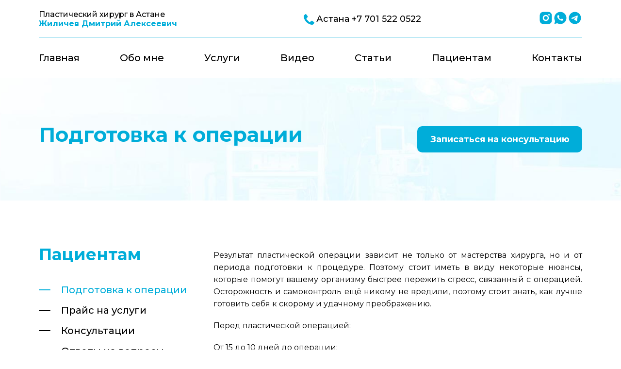

--- FILE ---
content_type: text/html; charset=UTF-8
request_url: https://laser-plastic.kz/patients/preparing_for_surgery
body_size: 9886
content:
<!DOCTYPE html>
<html lang="en">
    <head>
        <meta charset="UTF-8">
<meta name="viewport" content="width=device-width, initial-scale=1.0">
<meta http-equiv="X-UA-Compatible" content="ie=edge">
<meta http-equiv="Cache-Control" content="max-age=3600, must-revalidate">
<link rel="apple-touch-icon" sizes="180x180" href="https://laser-plastic.kz/themes/astanait/assets/img/icon/apple-touch-icon.png">
<link rel="shortcut icon" type="image/png" sizes="32x32" href="https://laser-plastic.kz/themes/astanait/assets/img/icon/favicon-32x32.png">
<link rel="shortcut icon" type="image/png" sizes="16x16" href="https://laser-plastic.kz/themes/astanait/assets/img/icon/favicon-16x16.png">

<title></title>
<meta name="description" content="">
<meta name="keywords" content="лучшая клиника пластической хирургии, клиника пластической хирургии в Астане, пластический хирург">
<link rel="canonical" href="https://laser-plastic.kz/patients/preparing_for_surgery">
<!-- Link Swiper's CSS -->
<link rel="stylesheet" href="https://laser-plastic.kz/themes/astanait/assets/css/swiper-bundle.min.css" />
<link rel="stylesheet" href="https://laser-plastic.kz/themes/astanait/assets/css/main.css?v=1.8">
<link rel="stylesheet" href="https://laser-plastic.kz/themes/astanait/assets/css/asti.css?v=1.4">
<link rel="stylesheet" href="https://laser-plastic.kz/themes/astanait/assets/css/phone.css">


<!-- Google Tag Manager -->
<script>(function(w,d,s,l,i){w[l]=w[l]||[];w[l].push({'gtm.start':
new Date().getTime(),event:'gtm.js'});var f=d.getElementsByTagName(s)[0],
j=d.createElement(s),dl=l!='dataLayer'?'&l='+l:'';j.async=true;j.src=
'https://www.googletagmanager.com/gtm.js?id='+i+dl;f.parentNode.insertBefore(j,f);
})(window,document,'script','dataLayer','GTM-NBP6P5S');</script>
<!-- End Google Tag Manager -->    </head>
    <body>
        <!-- Google Tag Manager (noscript) -->
<noscript><iframe src="https://www.googletagmanager.com/ns.html?id=GTM-NBP6P5S"
height="0" width="0" style="display:none;visibility:hidden"></iframe></noscript>
<!-- End Google Tag Manager (noscript) -->        <div class="hidden">
    <img src="https://laser-plastic.kz/themes/astanait/assets/img/close-icon.svg" alt="close" class="hidden_close">
    <div class="hidden_wrap">
        <div class="hidden_contact">
            г. Астана, ул. Туркестан 10
        </div>
        <a href="tel:+77015220522" class="hidden_contact">
            +7 701 522 0522
        </a>
        <p>&nbsp;</p>
        <!--
            <div class="hidden_contact">
                г.Алматы, улица Митина, 4/1
            </div>
            <a href="tel:+77025531111" class="hidden_contact">
                +7 702 553 11 11
            </a>
        -->
        <ul class="hidden_menu">
                        <li><a href="/" class="hidden_menu_link">
                        Главная
                    </a></li>                        <li><a href="/aboutme/about" class="hidden_menu_link">
                        Обо мне
                    </a></li>                        <li><a href="/#services" class="hidden_menu_link">
                        Услуги
                    </a></li>                        <li><a href="/videos" class="hidden_menu_link">
                        Видео
                    </a></li>                        <li><a href="/stati" class="hidden_menu_link">
                        Статьи
                    </a></li>                        <li><a href="/patients/preparing_for_surgery" class="hidden_menu_link">
                        Пациентам
                    </a></li>                        <li><a href="/contacts" class="hidden_menu_link">
                        Контакты
                    </a></li>                        <!--
            <li>
                <a href="#" class="hidden_menu_link">
                    Главная
                </a>
            </li>
            <li>
                <a href="#about" class="hidden_menu_link">
                    Обо мне
                </a>
            </li>
            <li>
                <a href="#services" class="hidden_menu_link">
                    Услуги
                </a>
            </li>
            <li>
                <a href="#" class="hidden_menu_link">
                    Видео
                </a>
            </li>
            <li>
                <a href="#posts" class="hidden_menu_link">
                    Статьи
                </a>
            </li>
            <li>
                <a href="#" class="hidden_menu_link">
                    Пациентам
                </a>
            </li>
            <li>
                <a href="#footer" class="hidden_menu_link">
                    Контакты
                </a>
            </li>-->
        </ul>
        <div class="navbar_socials">
            <a href="https://www.instagram.com/dr.zhilichev/" class="navbar_social">
                <img src="https://laser-plastic.kz/themes/astanait/assets/img/instagram.svg" alt="instagram">
            </a>
            <a href="https://wa.me/77015220522?text=Здравствуйте!%0A%0A Я пишу с сайта laser-plastic.kz%0A%0A" class="navbar_social">
                <img src="https://laser-plastic.kz/themes/astanait/assets/img/whatsapp.svg" alt="whatsapp">
            </a>
            <a href="https://t.me/+77015220522" class="navbar_social">
                <img src="https://laser-plastic.kz/themes/astanait/assets/img/telegram.svg" alt="telegram">
            </a>
        </div>
    </div>
</div>

        <div class="navbar page-navbar">
    <div class="container">
        <div class="navbar_wrap">
            <div class="navbar_top">
                <div class="page-navbar_title">
                    <a href="/">
                        Пластический хирург в Астане <br>
                        <span>Жиличев Дмитрий Алексеевич</span> 
                    </a>
                </div>
            <!--    <div class="navbar_location">
                    <img src="https://laser-plastic.kz/themes/astanait/assets/img/location.svg" alt="location">
                    <span>
                        г. Астана, ул. Туркестан 10
                    </span>
                </div>-->
                <a href="tel:+77015220522" class="navbar_phone">
                    <img src="https://laser-plastic.kz/themes/astanait/assets/img/phone.svg" alt="phone">
                    <span>
                        Астана +7 701 522 0522
                    </span>
                </a>
                <!--
                <a href="tel:+77025531111" class="navbar_phone">
                    <img src="https://laser-plastic.kz/themes/astanait/assets/img/phone.svg" alt="phone">
                    <span>
                        Алматы +7 702 553 11 11
                    </span>
                </a>
                -->
                <div class="navbar_socials">
                    <a href="https://www.instagram.com/dr.zhilichev/" class="navbar_social" target="_blank">
                        <img src="https://laser-plastic.kz/themes/astanait/assets/img/instagram.svg" alt="instagram">
                    </a>
                    <a href="https://wa.me/77015220522?text=Здравствуйте!%0A%0A Я пишу с сайта laser-plastic.kz%0A%0A" class="navbar_social" target="_blank">
                        <img src="https://laser-plastic.kz/themes/astanait/assets/img/whatsapp.svg" alt="whatsapp">
                    </a>
                    <a href="https://t.me/+77015220522" class="navbar_social">
                        <img src="https://laser-plastic.kz/themes/astanait/assets/img/telegram.svg" alt="telegram">
                    </a>
                </div>
            </div>
            <ul class="navbar_menu">
                                <li><a href="/" class="navbar_menu_item">
                            Главная
                        </a></li>                                <li><a href="/aboutme/about" class="navbar_menu_item">
                            Обо мне
                        </a></li>                                <li><a href="/#services" class="navbar_menu_item">
                            Услуги
                        </a></li>                                <li><a href="/videos" class="navbar_menu_item">
                            Видео
                        </a></li>                                <li><a href="/stati" class="navbar_menu_item">
                            Статьи
                        </a></li>                                <li><a href="/patients/preparing_for_surgery" class="navbar_menu_item">
                            Пациентам
                        </a></li>                                <li><a href="/contacts" class="navbar_menu_item">
                            Контакты
                        </a></li>                            </ul>
        </div>
        <div class="navbar_mobile">
            <div class="navbar_mobile_title">
                <a href="/">
                    Пластический хирург в Астане <br>
                    <span>Жиличев Дмитрий Алексеевич</span>
                </a>
            </div>
            <a href="https://www.instagram.com/dr.zhilichev/" class="navbar_social" target="_blank">
                <img src="https://laser-plastic.kz/themes/astanait/assets/img/instagram.svg" alt="instagram">
            </a>
            <img src="https://laser-plastic.kz/themes/astanait/assets/img/menu_icon.svg" alt="menu" class="navbar_mobile_menu">
        </div>
    </div>
</div><section class="chest-offer">
    <div class="container">
        <div class="chest-offer_wrap">
            <div class="chest-offer_left">
                <h1 class="chest-offer_title">
                    Подготовка к операции
                </h1>
                <p class="chest-offer_text">
                    
                </p>
            </div>
            <a href="https://wa.me/77015220522?text=Здравствуйте!%0A%0A Я пишу с сайта laser-plastic.kz%0A%0A" class="btn chest-offer_btn">
                Записаться на консультацию
            </a>
        </div>
    </div>
</section><section class="chest-services">
    <div class="container">
        <div class="chest-services_wrap">
            <div class="chest-services_tabs">
                <h2 class="chest-services_title">
                    Пациентам
                </h2>
                                <a href="/patients/preparing_for_surgery" class="chest-services_tab  active ">
            			Подготовка к операции
            		</a>                                <a href="/patients/price" class="chest-services_tab ">
            			Прайс на услуги
            		</a>                                <a href="/patients/consultations" class="chest-services_tab ">
            			Консультации
            		</a>                                <a href="/patients/answerquestion" class="chest-services_tab ">
            			Ответы на вопросы
            		</a>                                <a href="/patients/encyclopedia" class="chest-services_tab ">
            			Энциклопедия
            		</a>                            </div>
            <div class="chest-services_body article">
                <div class="chest-services_item show">
                    <p>Результат пластической операции зависит не только от мастерства хирурга, но и от периода подготовки к процедуре. Поэтому стоит иметь в виду некоторые нюансы, которые помогут вашему организму быстрее пережить стресс, связанный с операцией. Осторожность и самоконтроль ещё никому не вредили, поэтому стоит знать, как лучше готовить себя к скорому и удачному преображению.</p>

<p>Перед пластической операцией:</p>

<p>От 15 до 10 дней до операции:</p>

<ol>
	<li>Полностью исключите из своего меню алкоголь. Общеизвестно, что алкоголь разжижает кровь, а это может привести к кровотечениям. Даже малые дозы спиртного до операции могут привести к усилению действия анестезиологических препаратов и неверной оценке ситуации анестезиологом.</li>
	<li>Крайне важно прекратить или максимально ограничить курение. Многочисленные исследования подтвердили факт ухудшения кровообращения кожи у курильщиков. После операции, ткани оперированной зоны находятся в состоянии пониженного кровообращения, этот факт может сыграть критическую роль. В таких случаях могут развиться некрозы (омертвление) тканей, кожных лоскутов и замедление заживления ран. Это, в свою очередь, чревато инфекциями. Избежать ненужного риска можно, полностью прекратив курение до операции, и лучше не возобновлять его в течение 3-4 недель после неё.</li>
	<li>Необходимо отказаться от приёма витамина Е и С, всех препаратов, содержащих аспирин и антикоагулянты, исключить приём гормональных противозачаточных средств.</li>
	<li>Перейдите на диету с низким содержанием соли, исключите острую пищу, кофеин. Это поможет уменьшить отёчность после операции.</li>
	<li>Начните приём витаминов и препаратов, назначенных вашим пластическим хирургом (лечащим врачом).</li>
	<li>Некоторые препараты продолжают воздействовать на организм и после окончания их применения. Покажите список вашему пластическому хирургу, в соответствии с ним врач сможет подобрать наилучший для вас способ анестезии и наркоза, возможно, порекомендует что-либо добавить или исключить. Необходимо сообщить полный список лекарств, пищевых добавок и витаминов, которые вы принимаете или принимали за последние несколько месяцев.</li>
	<li>Своевременно начните сдавать рекомендуемые анализы</li>
	<li>Перестаньте загорать.</li>
</ol>

<p>Для того, чтобы подготовиться к операции по <a href="https://laser-plastic.kz/services/breast_plastic/breastincrease" title="увеличение груди">увеличению груди</a>, Вам необходимо подготовить следующие анализы:</p>

<ol>
	<li>Анализ крови клинический;</li>
	<li>Анализ мочи общий;</li>
	<li>Биохимическое исследование крови( глюкоза, билирубин, фракции билирубина, общий белок, мочевина, АЛТ, АСТ, калий,натрий);</li>
	<li>Время свертываемости, длительность кровотечения (по Сухареву);</li>
	<li>Анализ крови на ВИЧ, RW, &nbsp;гепатит В и С.;</li>
	<li>ЭКГ;</li>
	<li>Флюорография;</li>
	<li>УЗИ или маммография(для операций на молочных железах)</li>
</ol>

<p>С этим набором, а также после предварительной консультации и отсутствия противопоказаний мы сможем назначить дату проведению операции.</p>
                    <a href="https://wa.me/77015220522?text=Здравствуйте!%0A%0A Я пишу с сайта laser-plastic.kz%0A%0A" class="btn chest-services_btn mt-2">
                        Записаться на прием
                    </a>
                </div>
            </div>
        </div>
    </div>
</section>
<section class="about" id="about">
    <div class="container">
        <div class="about_wrap">
            <div class="about_info">
                <h2 class="about_title">
                    О хирурге
                </h2>
                 <ul>
	<li>Общий стаж работы 28 лет;</li>
	<li>С 1996 по 2004 годы работал врачом-хирургом в городской больнице;</li>
	<li>В 2004 году — стажировка в Германии по лазерным технологиям;</li>
	<li>В 2008 году — переподготовка в Москве по пластической хирургии;</li>
	<li>С 2004 года по 2012 годы работал в клинике «Дарус» ведущий специалист по лазерной и косметической хирургии;</li>
	<li>С октярбря 2012 по август 2015 годы — ведущий пластический хирург центра пластической хирургии и косметологии;</li>
	<li>С августа 2015 года по февраль 2020 года — Заведующий отделением пластической хирургии клиники «Nota Bene»</li>
	<li>С февраля 2020 года — заведующий отделением в клинике «Callisto beauty clinic»</li>
</ul>
                <a href="https://wa.me/77015220522?text=Здравствуйте!%0A%0A Я пишу с сайта laser-plastic.kz%0A%0A" class="btn about_btn">
                    Вопрос к доктору
                </a>
            </div>
            <img src="https://laser-plastic.kz/themes/astanait/assets/img/about_doctor.png" alt="doctor" class="about_img">
        </div>
    </div>
</section><section class="reviews" id="reviews">
    <div class="container">
        <h2 class="reviews_title">
            Отзывы
        </h2>
        <div class="reviews_swiper">
            <div class="swiper reviewsSwiper">
                <div class="swiper-wrapper">
                                        <div class="swiper-slide"><div class="reviews_slide"><div class="reviews_review"><div class="reviews_review_name">
                                        М.
                                    </div><div class="reviews_review_info"><div class="reviews_review_stars"><img src="https://laser-plastic.kz/themes/astanait/assets/img/star-solid.svg" alt="star" class="reviews_review_star"><img src="https://laser-plastic.kz/themes/astanait/assets/img/star-solid.svg" alt="star" class="reviews_review_star"><img src="https://laser-plastic.kz/themes/astanait/assets/img/star-solid.svg" alt="star" class="reviews_review_star"><img src="https://laser-plastic.kz/themes/astanait/assets/img/star-solid.svg" alt="star" class="reviews_review_star"><img src="https://laser-plastic.kz/themes/astanait/assets/img/star-solid.svg" alt="star" class="reviews_review_star"></div><span class="reviews_review_date">
                                            11.11.2015
                                        </span></div><div class="reviews_review_body">
                                        Хочу поделиться радостной новостью и порекомендовать всем клинику «Nota Bene» и врача пластического хирурга Жиличева Дмитрия Алексеевича, который подарил практический вторую жизнь, сделав блефаропластику и удалив родинки на лице! У него золотые руки и большое доброе сердце! Всему коллективу огромное спасибо и особое спасибо внимательной и заботливой Анастасии Владимировне!
Побольше бы таких людей, как Дмитрий Алексеевич и мир изменился бы к лучшему!
                                    </div></div></div></div>                                        <div class="swiper-slide"><div class="reviews_slide"><div class="reviews_review"><div class="reviews_review_name">
                                        Отзыв
                                    </div><div class="reviews_review_info"><div class="reviews_review_stars"><img src="https://laser-plastic.kz/themes/astanait/assets/img/star-solid.svg" alt="star" class="reviews_review_star"><img src="https://laser-plastic.kz/themes/astanait/assets/img/star-solid.svg" alt="star" class="reviews_review_star"><img src="https://laser-plastic.kz/themes/astanait/assets/img/star-solid.svg" alt="star" class="reviews_review_star"><img src="https://laser-plastic.kz/themes/astanait/assets/img/star-solid.svg" alt="star" class="reviews_review_star"><img src="https://laser-plastic.kz/themes/astanait/assets/img/star-solid.svg" alt="star" class="reviews_review_star"></div><span class="reviews_review_date">
                                            16.11.2015
                                        </span></div><div class="reviews_review_body">
                                        Хочу выразить огромную благодарность Дмитрию Алексеевичу и персоналу клиники за их замечательные результаты, за бережный уход, за отношение и улыбку!!! Желаю огромного успеха и процветания. Мои отзывы всегда в обществе будут всегда положительны и думаю не одна подруга или знакомая придет совершенствовать красоту.
                                    </div></div></div></div>                                        <div class="swiper-slide"><div class="reviews_slide"><div class="reviews_review"><div class="reviews_review_name">
                                        Отзыв
                                    </div><div class="reviews_review_info"><div class="reviews_review_stars"><img src="https://laser-plastic.kz/themes/astanait/assets/img/star-solid.svg" alt="star" class="reviews_review_star"><img src="https://laser-plastic.kz/themes/astanait/assets/img/star-solid.svg" alt="star" class="reviews_review_star"><img src="https://laser-plastic.kz/themes/astanait/assets/img/star-solid.svg" alt="star" class="reviews_review_star"><img src="https://laser-plastic.kz/themes/astanait/assets/img/star-solid.svg" alt="star" class="reviews_review_star"><img src="https://laser-plastic.kz/themes/astanait/assets/img/star-solid.svg" alt="star" class="reviews_review_star"></div><span class="reviews_review_date">
                                            20.11.2015
                                        </span></div><div class="reviews_review_body">
                                        Очень рада!!! Что попала в руки такому профи и Хочу сказать большое спасибо Дмитрию Алексеевичу и всему персоналу клиники, Анастасии, Боте, Гульмире, Акботе, Ольге Викторовне.
В клинике делала грудь, мечта моей жизни свершилась!!! Благодарна Всем ВАМ! СПАСИБО!!
Удачи Вам, побольше благодарных клиентов, мне очень нравится моя новая грудь!!!
Очень буду рада посоветовать Вас как профессионалов спонравилась ваша работа. Желаю всем усехов, крепкого здоровьявоим близким, знакомым и подругам.
                                    </div></div></div></div>                                        <div class="swiper-slide"><div class="reviews_slide"><div class="reviews_review"><div class="reviews_review_name">
                                        Отзыв
                                    </div><div class="reviews_review_info"><div class="reviews_review_stars"><img src="https://laser-plastic.kz/themes/astanait/assets/img/star-solid.svg" alt="star" class="reviews_review_star"><img src="https://laser-plastic.kz/themes/astanait/assets/img/star-solid.svg" alt="star" class="reviews_review_star"><img src="https://laser-plastic.kz/themes/astanait/assets/img/star-solid.svg" alt="star" class="reviews_review_star"><img src="https://laser-plastic.kz/themes/astanait/assets/img/star-solid.svg" alt="star" class="reviews_review_star"><img src="https://laser-plastic.kz/themes/astanait/assets/img/star-solid.svg" alt="star" class="reviews_review_star"></div><span class="reviews_review_date">
                                            10.12.2015
                                        </span></div><div class="reviews_review_body">
                                        Дмитрий Алексеевич спасибо Вам большое за блефаропластику, мне очень-очень понравилась ваша работа. Желаю всем успехов, крепкого здоровья, а так же много-много клиентов, потому что вам можно полностью доверится. А так же отдельное спасибо Анастасии, которая давала полную информацию.

Nota Bene самая лучшая пластическая клиника! Спасибо!
                                    </div></div></div></div>                                        <div class="swiper-slide"><div class="reviews_slide"><div class="reviews_review"><div class="reviews_review_name">
                                        Отзыв
                                    </div><div class="reviews_review_info"><div class="reviews_review_stars"><img src="https://laser-plastic.kz/themes/astanait/assets/img/star-solid.svg" alt="star" class="reviews_review_star"><img src="https://laser-plastic.kz/themes/astanait/assets/img/star-solid.svg" alt="star" class="reviews_review_star"><img src="https://laser-plastic.kz/themes/astanait/assets/img/star-solid.svg" alt="star" class="reviews_review_star"><img src="https://laser-plastic.kz/themes/astanait/assets/img/star-solid.svg" alt="star" class="reviews_review_star"><img src="https://laser-plastic.kz/themes/astanait/assets/img/star-solid.svg" alt="star" class="reviews_review_star"></div><span class="reviews_review_date">
                                            14.12.2015
                                        </span></div><div class="reviews_review_body">
                                        Спасибо огромное Вашей клинике Nota Bene! Вы действительно лучшие.
Сервис на высоте. Огромное спасибо Дмитрию Алексеевичу за его профессионализм и четкую руку. Обязательно буду советовать клинику Nota Bene всем друзьям и знакомым.
                                    </div></div></div></div>                                        <div class="swiper-slide"><div class="reviews_slide"><div class="reviews_review"><div class="reviews_review_name">
                                        А.А.К
                                    </div><div class="reviews_review_info"><div class="reviews_review_stars"><img src="https://laser-plastic.kz/themes/astanait/assets/img/star-solid.svg" alt="star" class="reviews_review_star"><img src="https://laser-plastic.kz/themes/astanait/assets/img/star-solid.svg" alt="star" class="reviews_review_star"><img src="https://laser-plastic.kz/themes/astanait/assets/img/star-solid.svg" alt="star" class="reviews_review_star"><img src="https://laser-plastic.kz/themes/astanait/assets/img/star-solid.svg" alt="star" class="reviews_review_star"><img src="https://laser-plastic.kz/themes/astanait/assets/img/star-solid.svg" alt="star" class="reviews_review_star"></div><span class="reviews_review_date">
                                            3.02.2016
                                        </span></div><div class="reviews_review_body">
                                        Дмитрий Алексеевич!!! Спасибо Вам Большое! Вы мастер своего дела! Очень довольна результатом! Моя жизнь полностью изменилась! Стала счастливой женщиной с красивой грудью! Желаю Вам успехов и процветания!
                                    </div></div></div></div>                                        <div class="swiper-slide"><div class="reviews_slide"><div class="reviews_review"><div class="reviews_review_name">
                                        Отзыв
                                    </div><div class="reviews_review_info"><div class="reviews_review_stars"><img src="https://laser-plastic.kz/themes/astanait/assets/img/star-solid.svg" alt="star" class="reviews_review_star"><img src="https://laser-plastic.kz/themes/astanait/assets/img/star-solid.svg" alt="star" class="reviews_review_star"><img src="https://laser-plastic.kz/themes/astanait/assets/img/star-solid.svg" alt="star" class="reviews_review_star"><img src="https://laser-plastic.kz/themes/astanait/assets/img/star-solid.svg" alt="star" class="reviews_review_star"><img src="https://laser-plastic.kz/themes/astanait/assets/img/star-solid.svg" alt="star" class="reviews_review_star"></div><span class="reviews_review_date">
                                            17.03.2016
                                        </span></div><div class="reviews_review_body">
                                        Хочу выразить Огромную благодарность всему коллективу клиника Nota Bene, а особенно хочу поблагодарить Дмитрия Алексеевича! Вы врач от Бога! Спасибо за ваш труд! Вы помогаете стать красивыми! Персонал клиники очень-очень добрый, приветливый, внимательный! Желаю Вашему центру процветания, побольше достойных и благодарных клиентов! Успехов в вашем нелегком труде!
Ценю и уважаю!

Спасибоооо!
                                    </div></div></div></div>                                        <div class="swiper-slide"><div class="reviews_slide"><div class="reviews_review"><div class="reviews_review_name">
                                        Н.
                                    </div><div class="reviews_review_info"><div class="reviews_review_stars"><img src="https://laser-plastic.kz/themes/astanait/assets/img/star-solid.svg" alt="star" class="reviews_review_star"><img src="https://laser-plastic.kz/themes/astanait/assets/img/star-solid.svg" alt="star" class="reviews_review_star"><img src="https://laser-plastic.kz/themes/astanait/assets/img/star-solid.svg" alt="star" class="reviews_review_star"><img src="https://laser-plastic.kz/themes/astanait/assets/img/star-solid.svg" alt="star" class="reviews_review_star"><img src="https://laser-plastic.kz/themes/astanait/assets/img/star-solid.svg" alt="star" class="reviews_review_star"></div><span class="reviews_review_date">
                                            18.04.2016
                                        </span></div><div class="reviews_review_body">
                                        Апреля сделала операцию по увеличению груди. Очень довольна результатом. Хочу выразить огромную благодарность всему персоналу клиники. Девочки все большие «умнички», заботливые и добрые. Ну и конечно Дмитрию Алексеевичу огромное спасибо! Он волшебник! Специалист от Бога, с золотыми руками. Клинике процветания и успехов!
                                    </div></div></div></div>                                        <div class="swiper-slide"><div class="reviews_slide"><div class="reviews_review"><div class="reviews_review_name">
                                        г.Костанай
                                    </div><div class="reviews_review_info"><div class="reviews_review_stars"><img src="https://laser-plastic.kz/themes/astanait/assets/img/star-solid.svg" alt="star" class="reviews_review_star"><img src="https://laser-plastic.kz/themes/astanait/assets/img/star-solid.svg" alt="star" class="reviews_review_star"><img src="https://laser-plastic.kz/themes/astanait/assets/img/star-solid.svg" alt="star" class="reviews_review_star"><img src="https://laser-plastic.kz/themes/astanait/assets/img/star-solid.svg" alt="star" class="reviews_review_star"><img src="https://laser-plastic.kz/themes/astanait/assets/img/star-solid.svg" alt="star" class="reviews_review_star"></div><span class="reviews_review_date">
                                            18.04.2016
                                        </span></div><div class="reviews_review_body">
                                        Решившись на операцию по увеличению груди, выбрала клинику Nota Bene, и ни разу не пожалела об этом! Довольна! Полна эмоций. Во первых персонал-очень приветливый, позитивные люди. Благодарю за положительные эмоции. Во вторых качество обслуживания. Со мной «нянчились» как с ребенком. В послеоперационный период-это очень важно. Забота, подаренная персоналом, оставила очень теплые воспоминания о пребывании здесь!

Огромное спасибо, за мое «новое» тело хочу выразить Жиличеву Д.А. Огромное спасибо за воплощение моей мечты. Я чувствую себя женственной и самой красивой девушкой на Земле.

Процветания Вам и Вашей клинике!
Девочкам огромное спасибо за помощь, поддержку и заботу о нас!
Спасибо огромное! Процветания и успехов!
                                    </div></div></div></div>                                        <div class="swiper-slide"><div class="reviews_slide"><div class="reviews_review"><div class="reviews_review_name">
                                        Ж.
                                    </div><div class="reviews_review_info"><div class="reviews_review_stars"><img src="https://laser-plastic.kz/themes/astanait/assets/img/star-solid.svg" alt="star" class="reviews_review_star"><img src="https://laser-plastic.kz/themes/astanait/assets/img/star-solid.svg" alt="star" class="reviews_review_star"><img src="https://laser-plastic.kz/themes/astanait/assets/img/star-solid.svg" alt="star" class="reviews_review_star"><img src="https://laser-plastic.kz/themes/astanait/assets/img/star-solid.svg" alt="star" class="reviews_review_star"><img src="https://laser-plastic.kz/themes/astanait/assets/img/star-solid.svg" alt="star" class="reviews_review_star"></div><span class="reviews_review_date">
                                            08.07.2016
                                        </span></div><div class="reviews_review_body">
                                        Очень нравится в вашей клинике весь персонал! Спасибо Вам, что вы есть.

Отдельное спасибо девочкам на регистратуре: Насте и Марине! Хотелось бы, что бы такие умницы всегда оставались в этом коллективе, так как с их приходом в административной части наступил полный порядок и удовлетворение клиентов! Спасибо!
                                    </div></div></div></div>                                        <div class="swiper-slide"><div class="reviews_slide"><div class="reviews_review"><div class="reviews_review_name">
                                        Отзыв
                                    </div><div class="reviews_review_info"><div class="reviews_review_stars"><img src="https://laser-plastic.kz/themes/astanait/assets/img/star-solid.svg" alt="star" class="reviews_review_star"><img src="https://laser-plastic.kz/themes/astanait/assets/img/star-solid.svg" alt="star" class="reviews_review_star"><img src="https://laser-plastic.kz/themes/astanait/assets/img/star-solid.svg" alt="star" class="reviews_review_star"><img src="https://laser-plastic.kz/themes/astanait/assets/img/star-solid.svg" alt="star" class="reviews_review_star"><img src="https://laser-plastic.kz/themes/astanait/assets/img/star-solid.svg" alt="star" class="reviews_review_star"></div><span class="reviews_review_date">
                                            3.08.2016
                                        </span></div><div class="reviews_review_body">
                                        Уважаемый Дмитрий Алексеевич! Хочу Вас поблагодарить Вас и Ваших сотрудников поблагодарить за отношение и обслуживание.
С удовольствием смотрю на себя в зеркало!)

Вы самый лучший хирург!
                                    </div></div></div></div>                                        <div class="swiper-slide"><div class="reviews_slide"><div class="reviews_review"><div class="reviews_review_name">
                                        Отзыв
                                    </div><div class="reviews_review_info"><div class="reviews_review_stars"><img src="https://laser-plastic.kz/themes/astanait/assets/img/star-solid.svg" alt="star" class="reviews_review_star"><img src="https://laser-plastic.kz/themes/astanait/assets/img/star-solid.svg" alt="star" class="reviews_review_star"><img src="https://laser-plastic.kz/themes/astanait/assets/img/star-solid.svg" alt="star" class="reviews_review_star"><img src="https://laser-plastic.kz/themes/astanait/assets/img/star-solid.svg" alt="star" class="reviews_review_star"><img src="https://laser-plastic.kz/themes/astanait/assets/img/star-solid.svg" alt="star" class="reviews_review_star"></div><span class="reviews_review_date">
                                            14.11.2016
                                        </span></div><div class="reviews_review_body">
                                        Уважаемый Дмитрий Алексеевич! Я выражаю свою благодарность за то, что Вы мне 22 августа 2012 г. сделали блестящи операцию по удалению грыжи (блефаропластику).
Дай Бог Вам здоровья и успехов в работе! Сейчас буду морально готовится к абдоминопластике и надеяться на успешный результат.
                                    </div></div></div></div>                                        <div class="swiper-slide"><div class="reviews_slide"><div class="reviews_review"><div class="reviews_review_name">
                                        А.
                                    </div><div class="reviews_review_info"><div class="reviews_review_stars"><img src="https://laser-plastic.kz/themes/astanait/assets/img/star-solid.svg" alt="star" class="reviews_review_star"><img src="https://laser-plastic.kz/themes/astanait/assets/img/star-solid.svg" alt="star" class="reviews_review_star"><img src="https://laser-plastic.kz/themes/astanait/assets/img/star-solid.svg" alt="star" class="reviews_review_star"><img src="https://laser-plastic.kz/themes/astanait/assets/img/star-solid.svg" alt="star" class="reviews_review_star"><img src="https://laser-plastic.kz/themes/astanait/assets/img/star-solid.svg" alt="star" class="reviews_review_star"></div><span class="reviews_review_date">
                                            23.11.2016
                                        </span></div><div class="reviews_review_body">
                                        Хочу выразить огромное восхищение работой всех сотрудников мед. центра! Слаженность, соблюдение этики и деонтологии, высочайшее мастерство, особенно опер. медсестры Боты, администраторов Марины и Анастасии.

Дмитрий Алексеевич, спасибо огромное Вам и Вашему персоналу за высокий профессионализм!
                                    </div></div></div></div>                                        <div class="swiper-slide"><div class="reviews_slide"><div class="reviews_review"><div class="reviews_review_name">
                                        Татьяна Ганичева
                                    </div><div class="reviews_review_info"><div class="reviews_review_stars"><img src="https://laser-plastic.kz/themes/astanait/assets/img/star-solid.svg" alt="star" class="reviews_review_star"><img src="https://laser-plastic.kz/themes/astanait/assets/img/star-solid.svg" alt="star" class="reviews_review_star"><img src="https://laser-plastic.kz/themes/astanait/assets/img/star-solid.svg" alt="star" class="reviews_review_star"><img src="https://laser-plastic.kz/themes/astanait/assets/img/star-solid.svg" alt="star" class="reviews_review_star"><img src="https://laser-plastic.kz/themes/astanait/assets/img/star-solid.svg" alt="star" class="reviews_review_star"></div><span class="reviews_review_date">
                                            2023
                                        </span></div><div class="reviews_review_body">
                                        Хотела бы оставить отзыв о замечательном человеке с большой буквы Хирург - Жиличев Дмитрий Алексеевич, который провел мне операцию по уменьшению груди. Выбирала я хирурга исключительно по его работам и опыту. Когда пришла на консультацию, я очень нервничала и переживала, но Дмитрий Алексеевич все так доступно объяснил и рассказал, он просто вселил в меня уверенность, что у меня не осталось никаких сомнений в выборе хирурга и я была уверена, что все пройдет отлично. Конечно же операция прошла идеально, прошло уже 2 месяца после, мне все очень нравится.
Огромная благодарность Дмитрию
Алексеевичу за осуществление моей мечты.
Также хочу поблагодарить администратора
Оксану, которая была на связи 24/7 не только со мной, но и с моей мамой. Спасибо Вам огромное!

                                    </div></div></div></div>                                        <div class="swiper-slide"><div class="reviews_slide"><div class="reviews_review"><div class="reviews_review_name">
                                        Иван Охлабыстин
                                    </div><div class="reviews_review_info"><div class="reviews_review_stars"><img src="https://laser-plastic.kz/themes/astanait/assets/img/star-solid.svg" alt="star" class="reviews_review_star"><img src="https://laser-plastic.kz/themes/astanait/assets/img/star-solid.svg" alt="star" class="reviews_review_star"><img src="https://laser-plastic.kz/themes/astanait/assets/img/star-solid.svg" alt="star" class="reviews_review_star"><img src="https://laser-plastic.kz/themes/astanait/assets/img/star-solid.svg" alt="star" class="reviews_review_star"><img src="https://laser-plastic.kz/themes/astanait/assets/img/star-solid.svg" alt="star" class="reviews_review_star"></div><span class="reviews_review_date">
                                            2023
                                        </span></div><div class="reviews_review_body">
                                        Хотелось бы оставить свой отзыв о докторе Жиличеве. Человек, который вызвал доверие на первой консультации, так как из 5 хирургов он единственный, который консультировал 40 минут, все детально объяснил , человек хотел услышать меня и мои пожелания, объяснил, почему некоторые пожелания не будут выполнены.
Перед самой операцией не было страха , так как была уверенность именно в выбранном враче.
Отдельное спасибо Оксане, которая на связи 24/7 по всем вопросам.
Прошло пол года после операции на грудь и на нос, никаких жалоб, только благодарность!

                                    </div></div></div></div>                                        <div class="swiper-slide"><div class="reviews_slide"><div class="reviews_review"><div class="reviews_review_name">
                                        Отзыв
                                    </div><div class="reviews_review_info"><div class="reviews_review_stars"><img src="https://laser-plastic.kz/themes/astanait/assets/img/star-solid.svg" alt="star" class="reviews_review_star"><img src="https://laser-plastic.kz/themes/astanait/assets/img/star-solid.svg" alt="star" class="reviews_review_star"><img src="https://laser-plastic.kz/themes/astanait/assets/img/star-solid.svg" alt="star" class="reviews_review_star"><img src="https://laser-plastic.kz/themes/astanait/assets/img/star-solid.svg" alt="star" class="reviews_review_star"><img src="https://laser-plastic.kz/themes/astanait/assets/img/star-solid.svg" alt="star" class="reviews_review_star"></div><span class="reviews_review_date">
                                            2023
                                        </span></div><div class="reviews_review_body">
                                        Здравствуйте уважаемый доктор
Жиличев! Хочу поблагодарить Вас за мои красивые ягодицы! Сделала у Вас операцию и ничуть не пожалела!
Прошел чуть больше месяца, я уже не чувствую боли, ягодицы очень красивые! Позади остались комплексы, сейчас я стала увереннее! Благодаря Вам я начинаю новую жизнь с красивой фигурой! Спасибо вам большое!

                                    </div></div></div></div>                                        <div class="swiper-slide"><div class="reviews_slide"><div class="reviews_review"><div class="reviews_review_name">
                                        Ирина Шикунова
                                    </div><div class="reviews_review_info"><div class="reviews_review_stars"><img src="https://laser-plastic.kz/themes/astanait/assets/img/star-solid.svg" alt="star" class="reviews_review_star"><img src="https://laser-plastic.kz/themes/astanait/assets/img/star-solid.svg" alt="star" class="reviews_review_star"><img src="https://laser-plastic.kz/themes/astanait/assets/img/star-solid.svg" alt="star" class="reviews_review_star"><img src="https://laser-plastic.kz/themes/astanait/assets/img/star-solid.svg" alt="star" class="reviews_review_star"><img src="https://laser-plastic.kz/themes/astanait/assets/img/star-solid.svg" alt="star" class="reviews_review_star"></div><span class="reviews_review_date">
                                            2023
                                        </span></div><div class="reviews_review_body">
                                        Здравствуйте. Спасибо Дмитрию Алексеевичу за шикарную грудь. Я почувствовала себя еще шикарнее. Просто не передать эмоции! И вам Оксаночка, спасибо за то что грамотно сопровождали!

                                    </div></div></div></div>                                        <div class="swiper-slide"><div class="reviews_slide"><div class="reviews_review"><div class="reviews_review_name">
                                        Татьяна Тумакова
                                    </div><div class="reviews_review_info"><div class="reviews_review_stars"><img src="https://laser-plastic.kz/themes/astanait/assets/img/star-solid.svg" alt="star" class="reviews_review_star"><img src="https://laser-plastic.kz/themes/astanait/assets/img/star-solid.svg" alt="star" class="reviews_review_star"><img src="https://laser-plastic.kz/themes/astanait/assets/img/star-solid.svg" alt="star" class="reviews_review_star"><img src="https://laser-plastic.kz/themes/astanait/assets/img/star-solid.svg" alt="star" class="reviews_review_star"><img src="https://laser-plastic.kz/themes/astanait/assets/img/star-solid.svg" alt="star" class="reviews_review_star"></div><span class="reviews_review_date">
                                            2023
                                        </span></div><div class="reviews_review_body">
                                        Доктора Жиличева Д.А. я нашла в инстаграм.
Обратила внимание, что работы выполнены без фотошопа. Пришла на консультацию, хотела сделать блефаропластику верхних и нижних век.
Доктор внимательно осмотрел мое лицо и сказал, что эффективней будет, если сделать круговую подтяжку лица.
Я согласилась. Операция прошла успешно.
Начиная от доктора, анестезиолога ,
медсестер и заканчивая техперсоналом все дружны, добросовестно и качественно выполняют свою работу!!! Клиника мирового уровня! После операции началась реабилитация, главное все четко выполнять требования доктора!
Как изменилась моя жизнь после операции? Я никому не говорила, что сделала пластику лица.
Многие знакомые говорили, что я
изменилась, похорошела, помолодела. Я сама вижу сильные изменения в лучшую сторону!!!! И я довольна!!! Большое спасибо доктору
Жиличев Д. А. за то, что делает нас моложе и красивее! Он Скульптор своего дела!!!!
Уже две подруги попросили номер телефона клиники!!! Отдельное спасибо хочу сказать Оксане, куратору.
Она очень внимательная и исполнительная, все очень доступно объясняет! Спасибо!!!
Всем большое спасибо!!!
Вы самые лучшие!!!


                                    </div></div></div></div>                                        <div class="swiper-slide"><div class="reviews_slide"><div class="reviews_review"><div class="reviews_review_name">
                                        Отзыв
                                    </div><div class="reviews_review_info"><div class="reviews_review_stars"><img src="https://laser-plastic.kz/themes/astanait/assets/img/star-solid.svg" alt="star" class="reviews_review_star"><img src="https://laser-plastic.kz/themes/astanait/assets/img/star-solid.svg" alt="star" class="reviews_review_star"><img src="https://laser-plastic.kz/themes/astanait/assets/img/star-solid.svg" alt="star" class="reviews_review_star"><img src="https://laser-plastic.kz/themes/astanait/assets/img/star-solid.svg" alt="star" class="reviews_review_star"><img src="https://laser-plastic.kz/themes/astanait/assets/img/star-solid.svg" alt="star" class="reviews_review_star"></div><span class="reviews_review_date">
                                            2023
                                        </span></div><div class="reviews_review_body">
                                        Дмитрий Алексеевич!
Хотела написать слова благодарности вашему коллективу, всем девочкам: медсестрам и санитаркам.
Сервис в клинике отличный, хороший уход, все внимательные и вежливые….
Доктора тоже все замечательные!
Мне очень понравилось, сервис у вас на высоте. За красотой только к вам!
Всем рекомендую обращаться в эту клинику!


                                    </div></div></div></div>                                        <div class="swiper-slide"><div class="reviews_slide"><div class="reviews_review"><div class="reviews_review_name">
                                        Отзыв
                                    </div><div class="reviews_review_info"><div class="reviews_review_stars"><img src="https://laser-plastic.kz/themes/astanait/assets/img/star-solid.svg" alt="star" class="reviews_review_star"><img src="https://laser-plastic.kz/themes/astanait/assets/img/star-solid.svg" alt="star" class="reviews_review_star"><img src="https://laser-plastic.kz/themes/astanait/assets/img/star-solid.svg" alt="star" class="reviews_review_star"><img src="https://laser-plastic.kz/themes/astanait/assets/img/star-solid.svg" alt="star" class="reviews_review_star"><img src="https://laser-plastic.kz/themes/astanait/assets/img/star-solid.svg" alt="star" class="reviews_review_star"></div><span class="reviews_review_date">
                                            2023
                                        </span></div><div class="reviews_review_body">
                                        После Вашего волшебного воздействия на мой организм на мне зажило все в момент, на самом деле и от того, что мое
энергетическое поле было целым, и, конечно, Ваш профессионализм сыграл большую роль.

                                    </div></div></div></div>                                        <div class="swiper-slide"><div class="reviews_slide"><div class="reviews_review"><div class="reviews_review_name">
                                        Отзыв
                                    </div><div class="reviews_review_info"><div class="reviews_review_stars"><img src="https://laser-plastic.kz/themes/astanait/assets/img/star-solid.svg" alt="star" class="reviews_review_star"><img src="https://laser-plastic.kz/themes/astanait/assets/img/star-solid.svg" alt="star" class="reviews_review_star"><img src="https://laser-plastic.kz/themes/astanait/assets/img/star-solid.svg" alt="star" class="reviews_review_star"><img src="https://laser-plastic.kz/themes/astanait/assets/img/star-solid.svg" alt="star" class="reviews_review_star"><img src="https://laser-plastic.kz/themes/astanait/assets/img/star-solid.svg" alt="star" class="reviews_review_star"></div><span class="reviews_review_date">
                                            2023
                                        </span></div><div class="reviews_review_body">
                                        Дмитрий Алексеевич, самый шикарный доктор в своем направлении, кроме того, настоящий человек с Большой Буквы.

                                    </div></div></div></div>                                        <div class="swiper-slide"><div class="reviews_slide"><div class="reviews_review"><div class="reviews_review_name">
                                        Отзыв
                                    </div><div class="reviews_review_info"><div class="reviews_review_stars"><img src="https://laser-plastic.kz/themes/astanait/assets/img/star-solid.svg" alt="star" class="reviews_review_star"><img src="https://laser-plastic.kz/themes/astanait/assets/img/star-solid.svg" alt="star" class="reviews_review_star"><img src="https://laser-plastic.kz/themes/astanait/assets/img/star-solid.svg" alt="star" class="reviews_review_star"><img src="https://laser-plastic.kz/themes/astanait/assets/img/star-solid.svg" alt="star" class="reviews_review_star"><img src="https://laser-plastic.kz/themes/astanait/assets/img/star-solid.svg" alt="star" class="reviews_review_star"></div><span class="reviews_review_date">
                                            2023
                                        </span></div><div class="reviews_review_body">
                                        Доктор, слежу за Вашей страницей и пришла к выводу Вы один из лучших!
Поддерживаю вас на 100 процентов!
Психологическая составляющая играет очень большую роль в реабилитации.


                                    </div></div></div></div>                                        <div class="swiper-slide"><div class="reviews_slide"><div class="reviews_review"><div class="reviews_review_name">
                                        Отзыв
                                    </div><div class="reviews_review_info"><div class="reviews_review_stars"><img src="https://laser-plastic.kz/themes/astanait/assets/img/star-solid.svg" alt="star" class="reviews_review_star"><img src="https://laser-plastic.kz/themes/astanait/assets/img/star-solid.svg" alt="star" class="reviews_review_star"><img src="https://laser-plastic.kz/themes/astanait/assets/img/star-solid.svg" alt="star" class="reviews_review_star"><img src="https://laser-plastic.kz/themes/astanait/assets/img/star-solid.svg" alt="star" class="reviews_review_star"><img src="https://laser-plastic.kz/themes/astanait/assets/img/star-solid.svg" alt="star" class="reviews_review_star"></div><span class="reviews_review_date">
                                            2023
                                        </span></div><div class="reviews_review_body">
                                        Дмитрий Алексеевич, я делала у вас грудь 10 лет назад, и после кормления грудью троих детей – моя грудь выглядит отлично!
                                    </div></div></div></div>                                        <div class="swiper-slide"><div class="reviews_slide"><div class="reviews_review"><div class="reviews_review_name">
                                        Отзыв
                                    </div><div class="reviews_review_info"><div class="reviews_review_stars"><img src="https://laser-plastic.kz/themes/astanait/assets/img/star-solid.svg" alt="star" class="reviews_review_star"><img src="https://laser-plastic.kz/themes/astanait/assets/img/star-solid.svg" alt="star" class="reviews_review_star"><img src="https://laser-plastic.kz/themes/astanait/assets/img/star-solid.svg" alt="star" class="reviews_review_star"><img src="https://laser-plastic.kz/themes/astanait/assets/img/star-solid.svg" alt="star" class="reviews_review_star"><img src="https://laser-plastic.kz/themes/astanait/assets/img/star-solid.svg" alt="star" class="reviews_review_star"></div><span class="reviews_review_date">
                                            2023
                                        </span></div><div class="reviews_review_body">
                                        Здравствуйте! Ваши умелые руки, гармония и поддержка все в купе приводит к очень хорошим результатам!
Здоровья Вам, успехов и хороших пациентов!


                                    </div></div></div></div>                                        <div class="swiper-slide"><div class="reviews_slide"><div class="reviews_review"><div class="reviews_review_name">
                                        Отзыв
                                    </div><div class="reviews_review_info"><div class="reviews_review_stars"><img src="https://laser-plastic.kz/themes/astanait/assets/img/star-solid.svg" alt="star" class="reviews_review_star"><img src="https://laser-plastic.kz/themes/astanait/assets/img/star-solid.svg" alt="star" class="reviews_review_star"><img src="https://laser-plastic.kz/themes/astanait/assets/img/star-solid.svg" alt="star" class="reviews_review_star"><img src="https://laser-plastic.kz/themes/astanait/assets/img/star-solid.svg" alt="star" class="reviews_review_star"><img src="https://laser-plastic.kz/themes/astanait/assets/img/star-solid.svg" alt="star" class="reviews_review_star"></div><span class="reviews_review_date">
                                            2023
                                        </span></div><div class="reviews_review_body">
                                        Чувствуется, что доктор от души рекомендует. Какой молодец! Редко такиe рекомендации встречаешь от докторов.

                                    </div></div></div></div>                    
           <!--         <div class="swiper-slide">
                        <div class="reviews_slide">
                            <div class="reviews_review">
                                <div class="reviews_review_name">
                                    Татьяна
                                </div>
                                <div class="reviews_review_info">
                                    <div class="reviews_review_stars">
                                        <img src="https://laser-plastic.kz/themes/astanait/assets/img/star-solid.svg" alt="star" class="reviews_review_star">
                                        <img src="https://laser-plastic.kz/themes/astanait/assets/img/star-solid.svg" alt="star" class="reviews_review_star">
                                        <img src="https://laser-plastic.kz/themes/astanait/assets/img/star-solid.svg" alt="star" class="reviews_review_star">
                                        <img src="https://laser-plastic.kz/themes/astanait/assets/img/star-solid.svg" alt="star" class="reviews_review_star">
                                        <img src="https://laser-plastic.kz/themes/astanait/assets/img/star-solid.svg" alt="star" class="reviews_review_star">
                                    </div>
                                    <span class="reviews_review_date">
                                        11 ноября 2015
                                    </span>
                                </div>
                                <div class="reviews_review_body">
                                    Хочу поделиться радостной новостью и порекомендовать всем клинику «Nota Bene» и врача пластического хирурга Жиличева Дмитрия Алексеевича, который подарил практический вторую жизнь, сделав блефаропластику и удалив родинки на лице! Всему коллективу огромное спасибо и особое спасибо внимательной и заботливой Анастасии Владимировне!Побольше бы таких людей, как Дмитрий Алексеевич и мир изменился бы к лучшему!
                                </div>
                            </div>
                            <div class="reviews_review">
                                <div class="reviews_review_name">
                                    Светлана
                                </div>
                                <div class="reviews_review_info">
                                    <div class="reviews_review_stars">
                                        <img src="https://laser-plastic.kz/themes/astanait/assets/img/star-solid.svg" alt="star" class="reviews_review_star">
                                        <img src="https://laser-plastic.kz/themes/astanait/assets/img/star-solid.svg" alt="star" class="reviews_review_star">
                                        <img src="https://laser-plastic.kz/themes/astanait/assets/img/star-solid.svg" alt="star" class="reviews_review_star">
                                        <img src="https://laser-plastic.kz/themes/astanait/assets/img/star-solid.svg" alt="star" class="reviews_review_star">
                                        <img src="https://laser-plastic.kz/themes/astanait/assets/img/star-solid.svg" alt="star" class="reviews_review_star">
                                    </div>
                                    <span class="reviews_review_date">
                                        26 апреля 2021
                                    </span>
                                </div>
                                <div class="reviews_review_body">
                                    Уважаемый Дмитрий Алексеевич! Хочу Вас поблагодарить 
                                    Вас и Ваших сотрудников поблагодарить за отношение и обслуживание.С удовольствием смотрю на себя в зеркало!)
                                    Вы самый лучший хирург!
                                </div>
                            </div>
                        </div>
                    </div>
                    <div class="swiper-slide">
                        <div class="reviews_slide">
                            <div class="reviews_review">
                                <div class="reviews_review_name">
                                    Айнура
                                </div>
                                <div class="reviews_review_info">
                                    <div class="reviews_review_stars">
                                        <img src="https://laser-plastic.kz/themes/astanait/assets/img/star-solid.svg" alt="star" class="reviews_review_star">
                                        <img src="https://laser-plastic.kz/themes/astanait/assets/img/star-solid.svg" alt="star" class="reviews_review_star">
                                        <img src="https://laser-plastic.kz/themes/astanait/assets/img/star-solid.svg" alt="star" class="reviews_review_star">
                                        <img src="https://laser-plastic.kz/themes/astanait/assets/img/star-solid.svg" alt="star" class="reviews_review_star">
                                        <img src="https://laser-plastic.kz/themes/astanait/assets/img/star-solid.svg" alt="star" class="reviews_review_star">
                                    </div>
                                    <span class="reviews_review_date">
                                        16 ноября 2015
                                    </span>
                                </div>
                                <div class="reviews_review_body">
                                    Хочу выразить огромную благодарность Дмитрию Алексеевичу и персоналу клиники за их замечательные результаты, за бережный уход, за отношение и улыбку!!! Желаю огромного успеха и процветания. Мои отзывы всегда в обществе будут всегда положительны и думаю не одна подруга или знакомая придет совершенствовать красоту.
                                </div>
                            </div>
                            <div class="reviews_review">
                                <div class="reviews_review_name">
                                    Анна
                                </div>
                                <div class="reviews_review_info">
                                    <div class="reviews_review_stars">
                                        <img src="https://laser-plastic.kz/themes/astanait/assets/img/star-solid.svg" alt="star" class="reviews_review_star">
                                        <img src="https://laser-plastic.kz/themes/astanait/assets/img/star-solid.svg" alt="star" class="reviews_review_star">
                                        <img src="https://laser-plastic.kz/themes/astanait/assets/img/star-solid.svg" alt="star" class="reviews_review_star">
                                        <img src="https://laser-plastic.kz/themes/astanait/assets/img/star-solid.svg" alt="star" class="reviews_review_star">
                                        <img src="https://laser-plastic.kz/themes/astanait/assets/img/star-solid.svg" alt="star" class="reviews_review_star">
                                    </div>
                                    <span class="reviews_review_date">
                                        2 октября 2020
                                    </span>
                                </div>
                                <div class="reviews_review_body">
                                    Хочу выразить огромное восхищение работой всех сотрудников мед. центра! Слаженность, соблюдение этики и деонтологии, высочайшее мастерство, особенно опер. медсестры Боты, администраторов Марины и Анастасии.Дмитрий Алексеевич, спасибо огромное Вам и Вашему персоналу за высокий профессионализм!
                                </div>
                            </div>
                        </div>
                    </div>
                    <div class="swiper-slide">
                        <div class="reviews_slide">
                            <div class="reviews_review">
                                <div class="reviews_review_name">
                                    Екатерина
                                </div>
                                <div class="reviews_review_info">
                                    <div class="reviews_review_stars">
                                        <img src="https://laser-plastic.kz/themes/astanait/assets/img/star-solid.svg" alt="star" class="reviews_review_star">
                                        <img src="https://laser-plastic.kz/themes/astanait/assets/img/star-solid.svg" alt="star" class="reviews_review_star">
                                        <img src="https://laser-plastic.kz/themes/astanait/assets/img/star-solid.svg" alt="star" class="reviews_review_star">
                                        <img src="https://laser-plastic.kz/themes/astanait/assets/img/star-solid.svg" alt="star" class="reviews_review_star">
                                        <img src="https://laser-plastic.kz/themes/astanait/assets/img/star-solid.svg" alt="star" class="reviews_review_star">
                                    </div>
                                    <span class="reviews_review_date">
                                        21 декабря 2015
                                    </span>
                                </div>
                                <div class="reviews_review_body">
                                    Дмитрий Алексеевич спасибо Вам большое за блефаропластику, мне очень-очень понравилась ваша работа. Желаю всем успехов, крепкого здоровья, а так же много-много клиентов, потому что вам можно полностью доверится. А так же отдельное спасибо Анастасии, которая давала полную информацию.Nota Bene самая лучшая пластическая клиника! Спасибо!
                                </div>
                            </div>
                            <div class="reviews_review">
                                <div class="reviews_review_name">
                                    Маржан
                                </div>
                                <div class="reviews_review_info">
                                    <div class="reviews_review_stars">
                                        <img src="https://laser-plastic.kz/themes/astanait/assets/img/star-solid.svg" alt="star" class="reviews_review_star">
                                        <img src="https://laser-plastic.kz/themes/astanait/assets/img/star-solid.svg" alt="star" class="reviews_review_star">
                                        <img src="https://laser-plastic.kz/themes/astanait/assets/img/star-solid.svg" alt="star" class="reviews_review_star">
                                        <img src="https://laser-plastic.kz/themes/astanait/assets/img/star-solid.svg" alt="star" class="reviews_review_star">
                                        <img src="https://laser-plastic.kz/themes/astanait/assets/img/star-solid.svg" alt="star" class="reviews_review_star">
                                    </div>
                                    <span class="reviews_review_date">
                                        3 февраля 2016
                                    </span>
                                </div>
                                <div class="reviews_review_body">
                                    Дмитрий Алексеевич!!! Спасибо Вам Большое! Вы мастер своего дела! Очень довольна результатом! Моя жизнь полностью изменилась! Стала счастливой женщиной с красивой грудью! Желаю Вам успехов и процветания!
                                </div>
                            </div>
                        </div>
                    </div>
                    <div class="swiper-slide">
                        <div class="reviews_slide">
                            <div class="reviews_review">
                                <div class="reviews_review_name">
                                    Айнура
                                </div>
                                <div class="reviews_review_info">
                                    <div class="reviews_review_stars">
                                        <img src="https://laser-plastic.kz/themes/astanait/assets/img/star-solid.svg" alt="star" class="reviews_review_star">
                                        <img src="https://laser-plastic.kz/themes/astanait/assets/img/star-solid.svg" alt="star" class="reviews_review_star">
                                        <img src="https://laser-plastic.kz/themes/astanait/assets/img/star-solid.svg" alt="star" class="reviews_review_star">
                                        <img src="https://laser-plastic.kz/themes/astanait/assets/img/star-solid.svg" alt="star" class="reviews_review_star">
                                        <img src="https://laser-plastic.kz/themes/astanait/assets/img/star-solid.svg" alt="star" class="reviews_review_star">
                                    </div>
                                    <span class="reviews_review_date">
                                        16 ноября 2015
                                    </span>
                                </div>
                                <div class="reviews_review_body">
                                    Хочу выразить огромную благодарность Дмитрию Алексеевичу и персоналу клиники за их замечательные результаты, за бережный уход, за отношение и улыбку!!! Желаю огромного успеха и процветания. Мои отзывы всегда в обществе будут всегда положительны и думаю не одна подруга или знакомая придет совершенствовать красоту.
                                </div>
                            </div>
                            <div class="reviews_review">
                                <div class="reviews_review_name">
                                    Анна
                                </div>
                                <div class="reviews_review_info">
                                    <div class="reviews_review_stars">
                                        <img src="https://laser-plastic.kz/themes/astanait/assets/img/star-solid.svg" alt="star" class="reviews_review_star">
                                        <img src="https://laser-plastic.kz/themes/astanait/assets/img/star-solid.svg" alt="star" class="reviews_review_star">
                                        <img src="https://laser-plastic.kz/themes/astanait/assets/img/star-solid.svg" alt="star" class="reviews_review_star">
                                        <img src="https://laser-plastic.kz/themes/astanait/assets/img/star-solid.svg" alt="star" class="reviews_review_star">
                                        <img src="https://laser-plastic.kz/themes/astanait/assets/img/star-solid.svg" alt="star" class="reviews_review_star">
                                    </div>
                                    <span class="reviews_review_date">
                                        2 октября 2020
                                    </span>
                                </div>
                                <div class="reviews_review_body">
                                    Хочу выразить огромное восхищение работой всех сотрудников мед. центра! Слаженность, соблюдение этики и деонтологии, высочайшее мастерство, особенно опер. медсестры Боты, администраторов Марины и Анастасии.Дмитрий Алексеевич, спасибо огромное Вам и Вашему персоналу за высокий профессионализм!
                                </div>
                            </div>
                        </div>
                    </div>-->
                </div>
                <div class="swiper-pagination reviews-pagination"></div>
            </div>
            <div class="swiper-button-next reviews-button-next"></div>
            <div class="swiper-button-prev reviews-button-prev"></div>
        </div>
    </div>
</section>        <footer class="footer" id="footer">
    <div class="container">
        <div class="footer_wrap">
            <div class="footer_item">
                <h3 class="footer_name">
                    О пластическом хирурге
                </h3>
                <a href="/aboutme/about" class="footer_link">
                    Обо мне
                </a>
                <a href="/aboutme/sertificats" class="footer_link">
                    Сертификаты
                </a>
                <a href="/aboutme/licence" class="footer_link">
                    Лицензии
                </a>
            </div>
            <div class="footer_item">
                <h3 class="footer_name">
                    Услуги
                </h3>
                <a href="/services/plastika-lica/udalenie_komkov_bisha" class="footer_link">
                    Пластика лица
                </a>
                <a href="/services/plastika-tela/plastika-ruk" class="footer_link">
                    Пластика тела
                </a>
                <a href="/services/plastika-grudi/breastincrease" class="footer_link">
                    Пластика груди
                </a>
                <a href="/services/liposakciya/lipomodelirovanie" class="footer_link">
                    Липосакция
                </a>
            </div>
            <div class="footer_item">
                <h3 class="footer_name">
                    Дополнительная информация
                </h3>
                <a href="/patients/preparing_for_surgery" class="footer_link">
                    Пациентам
                </a>
                <a href="/patients/price" class="footer_link">
                    Прайс на услуги
                </a>
                <a href="/patients/consultations" class="footer_link">
                    Консультации
                </a>
                <a href="/patients/answerquestion" class="footer_link">
                    Ответы на вопросы
                </a>
            </div>
            <div class="footer_item">
                <h3 class="footer_name">
                    Контакты
                </h3>
               <!--<div class="footer_link">
                    г. Астана, ул. Туркестан 10     
                </div>-->
                <a href="tel:+77015220522" class="footer_link">
                    Астана +7 701 522 0522
                </a>
                <!--
                    <a href="tel:+77025531111" class="footer_link">
                        Алматы +7 702 553 11 11
                    </a>
                -->
                <div class="navbar_socials footer_socials">
                    <a href="https://www.instagram.com/dr.zhilichev/" class="navbar_social">
                        <img src="https://laser-plastic.kz/themes/astanait/assets/img/instagram.svg" alt="instagram">
                    </a>
                    <a href="https://wa.me/77015220522?text=Здравствуйте!%0A%0A Я пишу с сайта laser-plastic.kz%0A%0A" class="navbar_social">
                        <img src="https://laser-plastic.kz/themes/astanait/assets/img/whatsapp.svg" alt="whatsapp">
                    </a>
                    <a href="https://t.me/+77015220522" class="navbar_social">
                        <img src="https://laser-plastic.kz/themes/astanait/assets/img/telegram.svg" alt="telegram">
                    </a>
                </div>
            </div>
        </div>
        <div class="footer_credits">
            ⓒ 2009-2023 Пластический хирург Дмитрий Жиличев
        </div>
        <div class="footer_creator">
            <a href="https://astana-it.kz/site" target="_blank">Создание сайтов Astana-IT</a>
        </div>
    </div>
</footer>		<a href="https://wa.me/77015220522?text=Здравствуйте!%0A%0A Я пишу с сайта laser-plastic.kz%0A%0A" class="phone-button"><i class="icon-whatsapp"></i></a>
<link rel="preconnect" href="https://fonts.googleapis.com">
<link rel="preconnect" href="https://fonts.gstatic.com" crossorigin>
<link href="https://fonts.googleapis.com/css2?family=Montserrat:wght@400;500;700&display=swap" rel="stylesheet">

<!-- Swiper JS -->
<script src="https://laser-plastic.kz/themes/astanait/assets/js/swiper-bundle.min.js"></script>
<script src="https://laser-plastic.kz/themes/astanait/assets/js/main.js?v=1.1"></script>	</body>
</html>

--- FILE ---
content_type: text/css
request_url: https://laser-plastic.kz/themes/astanait/assets/css/main.css?v=1.8
body_size: 2613
content:
* {
  margin: 0;
  padding: 0;
  box-sizing: border-box;
}

li {
  list-style: none;
}

html {
  scroll-behavior: smooth;
}

body {
  font-family: "Montserrat", sans-serif;
  display: flex;
  flex-direction: column;
  min-height: 100vh;
  transition: 0.5s ease;
}

body.noscroll {
  overflow: hidden;
  background: #EDF6FF;
}

a {
  text-decoration: none;
  color: #000;
}

section {
  padding: 90px 0;
}

button {
  border: none;
  background: none;
  cursor: pointer;
}

input {
  background: #FFFFFF;
  border-radius: 32px;
  padding: 10px 18px;
  border: none;
  display: block;
  outline: none;
}

textarea {
  background: #fff;
  border-radius: 12px;
  border: none;
  resize: none;
  height: 110px;
  padding: 10px 18px;
}

h1 {
  font-size: 42px;
  font-weight: 700;
}
h1 span {
  color: #00ADD9;
}

h2 {
  font-size: 42px;
  font-weight: 700;
  color: #00ADD9;
}

h3 {
  font-size: 20px;
  font-weight: 700;
}

.btn {
  border-radius: 10px;
  background: #00ADD9;
  display: flex;
  width: 340px;
  max-width: 100%;
  padding: 16px 0;
  justify-content: center;
  align-items: center;
  font-size: 18px;
  color: #fff;
  font-weight: 700;
  white-space: nowrap;
  cursor: pointer;
}
.btn:hover{
    background: #47C9EA;
}
.container {
  max-width: 1200px;
  margin: 0 auto;
}

.list_item {
  font-size: 20px;
  font-weight: 500;
  display: flex;
  align-items: center;
}
.list_item:before {
  content: "";
  display: block;
  width: 4px;
  min-width: 4px;
  height: 4px;
  border-radius: 50%;
  background: #000;
  margin-right: 15px;
}

.navbar {
  padding-top: 20px;
}
.navbar_mobile {
  display: none;
}
.navbar_top {
  display: flex;
  align-items: center;
  justify-content: space-between;
}
.navbar_location, .navbar_phone {
  display: flex;
  align-items: center;
  gap: 6px;
  font-size: 18px;
  font-weight: 500;
}
.navbar_phone {
  margin-left: auto;
  margin-right: 5%;
}
.navbar_socials {
  display: flex;
  align-items: center;
  gap: 14px;
}
.navbar_menu {
  display: flex;
  align-items: center;
  justify-content: space-between;
  margin-top: 36px;
}
.navbar_menu_item {
  font-size: 20px;
  font-style: normal;
  font-weight: 500;
  line-height: normal;
  transition: 0.5s ease;
}
.navbar_menu_item:hover {
  color: #00ADD9;
}

.page-navbar_title {
  font-weight: 500;
  margin-right: 70px;
}
.page-navbar_title span {
  font-weight: 700;
  color: #00ADD9;
}
.page-navbar .navbar_phone {
  margin-left: 0;
}
.page-navbar .navbar_top {
  padding-bottom: 18px;
  border-bottom: 1px solid #00ADD9;
}
.page-navbar .navbar_menu {
  padding: 30px 0;
  margin: 0;
}

.hidden {
  background: #EAFBFE;
  position: fixed;
  top: 0;
  right: -100%;
  width: 100%;
  height: 100vh;
  z-index: 10;
}
.hidden.show {
  transition: 0.3s ease;
  right: 0;
}
.hidden_close {
  margin: 25px 15px 10px;
  display: block;
  margin-left: auto;
}
.hidden_wrap {
  border-radius: 10px 10px 0px 0px;
  background: #FFF;
  padding: 30px 20px;
}
.hidden_contact {
  font-size: 16px;
  font-weight: 500;
  margin-bottom: 10px;
}
.hidden_menu {
  display: flex;
  flex-direction: column;
  gap: 3vh;
  margin-top: 30px;
  margin-bottom: 30px;
}
.hidden_menu_link {
  font-size: 18px;
  font-weight: 500;
}

.header {
  background: url("../img/main-bg.jpg") no-repeat center/cover;
}
.header_wrap {
  display: grid;
  grid-template-columns: 800px 1fr;
  align-items: center;
}
.header_offer {
  max-width: 800px;
  z-index: 2;
}
.header_right {
  position: relative;
  height: 770px;
  z-index: 1;
  display: flex;
}
.header_title {
  margin-bottom: 27px;
}
.header_desc {
  font-size: 18px;
  font-weight: 500;
  margin-bottom: 60px;
  max-width: 700px;
}
.header_text {
  font-size: 22px;
  font-weight: 500;
  margin-bottom: 30px;
  max-width: 600px;
}
.header_text span {
  color: #00ADD9;
}
.header_sale {
  display: flex;
  align-items: center;
  gap: 18px;
  margin-top: 62px;
}
.header_sale img {
  width: 76px;
}
.header_sale_text {
  font-size: 20px;
  font-weight: 500;
}
.header_img {
  position: absolute;
  right: 0;
  z-index: -1;
}
.header_author {
  border-radius: 10px;
  background: linear-gradient(127deg, rgba(255, 255, 255, 0.91) 0%, rgba(255, 255, 255, 0.76) 96.35%);
  padding: 30px 35px;
  text-align: center;
  width: 346px;
  margin-top: auto;
  margin-bottom: 100px;
}
.header_author_name {
  font-size: 23px;
  font-weight: 700;
  margin-bottom: 16px;
}
.header_mobile-title {
  display: none;
}

.services_title {
  margin-bottom: 15px;
}
.services_desc {
  font-size: 26px;
  font-weight: 500;
  margin-bottom: 70px;
}
.services_wrap {
  display: grid;
  grid-template-columns: 1fr 1fr;
  flex-wrap: wrap;
  gap: 40px;
}
.services_item {
  border-radius: 10px;
  background: linear-gradient(133deg, #CFF6FF 0%, #FFF 100%);
  padding: 60px 40px;
  position: relative;
  z-index: 1;
  overflow: hidden;
  display: flex;
  flex-direction: column;
  height: 430px;
}
.services_item_img {
  position: absolute;
  top: 0;
  right: 0;
  height: 100%;
  z-index: -1;
}
.services_item_name {
  font-size: 30px;
  font-weight: 700;
  margin-bottom: 16px;
  max-width: 300px;
}
.services_item_btn {
  padding: 15px 28px;
  margin-top: auto;
  border-radius: 10px;
  width: -moz-fit-content;
  width: fit-content;
}

.about {
  background: linear-gradient(180deg, #EAFCFF 0%, rgba(234, 252, 255, 0) 100%);
}
.about_wrap {
  display: flex;
  align-items: center;
  justify-content: space-between;
  gap: 60px;
}
.about_title {
  margin-bottom: 40px;
}
.about_text {
  margin-bottom: 34px;
}
.about_btn {
  padding: 15px 24px;
  border-radius: 10px;
  width: -moz-fit-content;
  width: fit-content;
}
.about_img {
  max-width: 510px;
}

:root {
  --swiper-theme-color: #00ADD9;
}

.swiper-button-next:after, .swiper-button-prev:after {
  width: 24px;
  text-align: center;
  font-size: 24px;
}

.swiper-button-next {
  right: -64px;
}

.swiper-button-prev {
  left: -64px;
}

.reviews {
  background: #F6F6F6;
}
.reviews_swiper {
  position: relative;
}
.reviews_slide {
  margin-top: 40px;
  margin-bottom: 40px;
}
.reviews_img {
  width: 100%;
  margin-bottom: 20px;
}
.reviews_review {
  background: #fff;
  border-radius: 10px;
  padding: 16px 12px;
  margin-bottom: 18px;
}
.reviews_review_name {
  font-size: 13px;
  font-weight: 600;
  margin-bottom: 5px;
}
.reviews_review_info {
  display: flex;
  align-items: center;
  gap: 12px;
  margin-bottom: 8px;
}
.reviews_review_date {
  color: #aaa;
  font-size: 10px;
}
.reviews_review_stars {
  display: flex;
  align-items: center;
  gap: 2px;
}
.reviews_review_body {
  font-size: 10px;
  font-weight: 500;
}

.certificates {
  background: url("../img/cert-bg.png") no-repeat center/cover;
}
.certificates_swiper {
  position: relative;
}
.certificates_slide {
  margin: 40px 0;
  width: 100%;
}

.posts_top {
  display: flex;
  align-items: center;
  justify-content: space-between;
  margin-bottom: 40px;
}
.posts_all {
  font-size: 20px;
  font-weight: 500;
  color: #00ADD9;
}
.posts_wrap {
  display: grid;
  grid-template-columns: 1fr 1fr 1fr;
  gap: 40px;
}
.posts_img {
  border-radius: 10px;
  height: 250px;
  width: 100%;
  -o-object-fit: cover;
     object-fit: cover;
  margin-bottom: 20px;
}

.footer {
  background: #F6F6F6;
  padding: 90px 0 45px;
}
.footer_wrap {
  display: flex;
  align-items: flex-start;
  justify-content: space-between;
  margin-bottom: 40px;
}
.footer_name {
  margin-bottom: 30px;
}
.footer_item:last-child {
  text-align: right;
}
.footer_item a:hover {
  text-decoration: underline;
}
.footer_socials {
  margin-left: auto;
  width: -moz-fit-content;
  width: fit-content;
}
.footer_link {
  font-size: 18px;
  font-weight: 500;
  display: block;
  margin-bottom: 20px;
}
.footer_creator a{
    float: right;
    color: #717171;
}
.chest-offer {
  background: url("../img/chest-offer.jpg") no-repeat center/cover;
}
.chest-offer_wrap {
  display: flex;
  justify-content: space-between;
  align-items: center;
}
.chest-offer_title {
  margin-bottom: 20px;
}
.chest-offer_text {
  font-size: 18px;
  font-weight: 500;
  max-width: 570px;
}
.chest-offer_btn {
  padding: 16px 28px;
}
.chest-services_title {
  margin-bottom: 40px;
}
.chest-services_wrap {
  display: grid;
  grid-template-columns: 320px 1fr;
  gap: 80px;
}
.chest-services_tab {
  font-size: 20px;
  font-weight: 500;
  margin-bottom: 18px;
  display: flex;
  align-items: center;
  cursor: pointer;
}
.chest-services_tab:before {
  content: "";
  background: #000;
  display: block;
  width: 24px;
  height: 2px;
  border-radius: 2px;
  margin-right: 22px;
}
.chest-services_tab:hover{
    color: #00647E;
}
.chest-services_tab.active {
  color: #00ADD9;
}
.chest-services_tab.active:hover{
    color: #47C9EA;
}
.chest-services_tab.active:before {
  background: #00ADD9;
}
.chest-services_item {
  display: none;
}
.chest-services_item.show {
  display: block;
}
.chest-services_img {
  margin-bottom: 30px;
  max-width: 100%;
}
.chest-services_text {
  margin-bottom: 40px;
}

@media screen and (max-width: 1400px) {
  .container {
    max-width: 1120px;
  }
  .swiper-button-next {
    right: -40px;
  }
  .swiper-button-prev {
    left: -40px;
  }
  .chest-services_wrap {
    gap: 40px;
  }
}
@media screen and (max-width: 1200px) {
  .container {
    max-width: 960px;
  }
  .header_wrap {
    grid-template-columns: 600px 1fr;
  }
  .header_offer {
    max-width: 560px;
  }
  .about_wrap {
    gap: 30px;
  }
  .reviews_swiper, .certificates_swiper {
    width: 94%;
    margin: 0 auto;
  }
  .page-navbar_title {
    display: none;
  }
  .page-navbar .navbar_phone {
    margin-left: auto;
  }
  .chest-services_title {
    font-size: 36px;
  }
  .chest-services_tab {
    font-size: 18px;
  }
  .chest-services_wrap {
    grid-template-columns: 315px 1fr;
  }
}
@media screen and (max-width: 992px) {
  .container {
    max-width: 740px;
  }
  section {
    padding: 60px 0;
  }
  .navbar {
    background: #fff;
    padding: 16px 0 14px;
  }
  .navbar_wrap {
    display: none;
  }
  .navbar_mobile {
    display: flex;
    justify-content: space-between;
  }
  .header {
    padding-bottom: 76px;
  }
  .header_wrap {
    display: flex;
    flex-direction: column-reverse;
  }
  .header_title, .header_desc, .header_text {
    display: none;
  }
  .header_right {
    flex-direction: column;
    height: auto;
    align-items: center;
    width: 80%;
    max-width: initial;
  }
  .header_offer {
    width: 80%;
    max-width: initial;
  }
  .header_author {
    margin-top: -156px;
    margin-bottom: 0;
    width: 80%;
  }
  .header_sale {
    margin-top: 20px;
  }
  .header_img {
    position: relative;
    max-height: 600px;
    max-width: 100%;
  }
  .header_btn {
    margin: auto;
    width: 100%;
  }
  .header_btn span {
    display: none;
  }
  .header_mobile-title {
    font-size: 28px;
    font-weight: 500;
    margin-top: 40px;
    text-align: center;
    display: block;
  }
  .header_mobile-title span {
    font-weight: 700;
    color: #00ADD9;
  }
  .services_wrap {
    grid-template-columns: 1fr;
  }
  .services_item {
    padding: 30px;
    height: 340px;
  }
  .about_wrap {
    flex-direction: column-reverse;
  }
  .about_img {
    max-width: 420px;
  }
  .posts_wrap {
    grid-template-columns: 1fr 1fr;
  }
  .footer_wrap {
    flex-wrap: wrap;
    justify-content: space-around;
    gap: 30px;
  }
  .footer_item {
    width: 45%;
  }
  .chest-offer_wrap {
    flex-direction: column;
    align-items: flex-start;
    gap: 30px;
  }
  .chest-services_wrap {
    grid-template-columns: 1fr;
    gap: 20px;
  }
  .chest-services_tab {
    margin-bottom: 16px;
  }
}
@media screen and (max-width: 768px) {
  .container {
    max-width: 90%;
  }
  h1 {
    font-size: 32px;
  }
  h2 {
    font-size: 24px;
  }
  section {
    padding: 30px 0;
  }
  .navbar_mobile_title {
    font-size: 14px;
  }
  .list_item {
    font-size: 14px;
  }
  .header_mobile-title {
    font-size: 18px;
    margin-top: 30px;
  }
  .header_author {
    padding: 16px 18px;
    width: 90%;
    margin-top: -120px;
  }
  .header_author_name {
    font-size: 16px;
    margin-bottom: 8px;
  }
  .header_author_text {
    font-size: 14px;
  }
  .header_btn {
    font-size: 16px;
  }
  .header_offer {
    width: 100%;
  }
  .header_sale {
    gap: 12px;
  }
  .header_sale img {
    width: 66px;
  }
  .header_sale_text {
    font-size: 18px;
    text-align: center;
  }
  .btn {
    padding: 8px 24px;
    font-size: 16px;
    border-radius: 8px;
    width: auto;
  }
  .services_title {
    margin-bottom: 8px;
  }
  .services_desc {
    font-size: 16px;
    margin-bottom: 40px;
  }
  .services_item {
    padding: 20px;
    height: 250px;
  }
  .services_item_name {
    font-size: 20px;
  }
  .about_title {
    margin-bottom: 20px;
  }
  .about_img {
    max-width: 90%;
  }
  .swiper-button-next:after, .swiper-button-prev:after {
    width: 20px;
    font-size: 20px;
  }
  .swiper-button-next {
    right: -32px;
  }
  .swiper-button-prev {
    left: -32px;
  }
  .reviews_swiper, .certificates_swiper {
    width: 90%;
  }
  .reviews_slide {
    margin-top: 20px;
  }
  .posts_all {
    font-size: 16px;
  }
  .posts_wrap {
    grid-template-columns: 1fr;
  }
  .posts_img {
    height: 180px;
    margin-bottom: 10px;
  }
  .posts_name {
    font-size: 16px;
  }
  .footer {
    padding: 30px 0;
  }
  .footer_wrap {
    gap: 20px;
  }
  .footer_item {
    width: 100%;
  }
  .footer_item:last-child {
    text-align: left;
  }
  .footer_name {
    font-size: 18px;
    margin-bottom: 12px;
  }
  .footer_link {
    font-size: 14px;
    margin-bottom: 10px;
  }
  .footer_socials {
    margin-left: 0;
  }
  .chest-offer_title {
    margin-bottom: 20px;
  }
  .chest-offer_text {
    font-size: 14px;
  }
  .chest-services_title {
    font-size: 24px;
    margin-bottom: 20px;
  }
  .chest-services_tab {
    font-size: 16px;
    margin-bottom: 12px;
  }
}
@media screen and (max-width: 480px) {
 .services_item {
     padding: 17px;
     height: 230px
 }
 .list_item::before{
     display: none;
 }
 .services_item_img{
     right: -5px;
 }
}
/*# sourceMappingURL=main.css.map */

--- FILE ---
content_type: text/css
request_url: https://laser-plastic.kz/themes/astanait/assets/css/asti.css?v=1.4
body_size: 957
content:
h1 {
  font-weight: 700;
  color: #00ADD9;
}
img.fr-fil{
    float: left;
    margin: 25px 5px 5px 0;
    max-width: calc(95%);
}
.navbar_mobile_menu, .hidden_close{
    cursor: pointer;
}
#about .about_info ul{
    margin-bottom: 34px;
}
#about .about_info ul li{
    font-size: 20px;
    font-weight: 500;
    display: flex;
    align-items: center;
}
#about .about_info ul li::before{
    content: "";
    display: block;
    width: 4px;
    min-width: 4px;
    height: 4px;
    border-radius: 50%;
    background: #000;
    margin-right: 15px;
}
.pb-0{
    padding-bottom: 0;
}
.pb-2{
    padding-bottom: 2rem;
}
.pb-5{
    padding-bottom: 5rem;
}
.mt-1{
    margin-top: 1rem;
}
.mt-2{
    margin-top: 2rem;
}
.mt-3{
    margin-top: 3rem;
}
#article .article{
    max-width: 1000px;
    margin: 0 auto;
}
.article p, .article article{
    padding: 10px 0;
    text-align: justify;
    line-height: 25px;
}
.article li{
    list-style: unset;
    padding: 5px 0;
    text-align: justify;
}
.article ul, .article ol{
    padding-left: 2.5rem;
}
.article h2, .article h3, .article h4, .article h5, .article h6{
    padding: 1.4rem 0 0.8rem;
    text-transform: none;
    font-weight: normal;
    color: #111;
}
.article img{
    max-width: 100%;
}
.article .imagecenter{
    text-align: center;
    display: block;
    margin: 10px;
}
.bbr{
    border-bottom: 1px solid #00ADD930;
}
.ib .el1{
    display: block;
    padding: 1.5rem 0 2.5rem;
}
.ib .el2{
    display: block;
    padding: 0.4rem 0 0.8rem;
}
.col-6{
    width: 50%;
    float: left;
}
@media screen and (max-width: 1200px) {
    .article .chest-services_item.show:has(.table-w){
        display: grid;
    }
    .table-w{
        overflow-x:auto;
    }
}
@media screen and (max-width: 768px) {
    .bbr{
        padding-bottom: 30px;
    }
    table .tableimg{
        display: grid;
    }
    #about .about_info ul li{
        font-size: 16px;
    }
}
ul.pagination{
    margin-top: 20px;
    padding: 0;
}
.pagination li{
    float: left;
    padding: 0 9px;
    list-style: none;
}
@media screen and (min-width: 768px) {
    .article h2{
        font-size: 36px;
    }
    .chest-services_title{
        font-size: 34px;
    }
    .chest-services_item{
        display: block;
    }
    .chest-services_item h2{
        font-size: 30px;
    }
    .chest-services_item h3{
        font-size: 24px;
    }
    .chest-services_item h4{
        font-size: 20px;
    }
}
.tbl{
  display: table;
  width: 98%;
  margin: 20px auto;
  text-align: center;
}
.tbl > span {
  display: table-cell;
  width: 50%;
  padding: 0 20px;
  text-align: center;
  font-weight: bold;
}
.tbl > span:nth-of-type(1) {
  text-align: right;
}
.tbl > span:nth-of-type(2) {
  text-align: left;
}
.serv_img, .image{
    display: table;
    margin: 20px auto;
}
figure{
    display: inline-block;
    vertical-align: top;
    margin: 0 10px;
    text-align: center;
}
.service figure{
    max-width: 460px;
}
.serv_img img, .image img{
    margin: 10px;
    max-width: 345px;
    max-height: 320px;
    vertical-align: top;
    width: 100%;
}
.serv_content img{
    height: auto;
    max-width: 100%;
}
.o_quote{
    background: #EAFCFF;
}
.t_price, .article .o_quote {
  padding: 30px 50px;
  margin: 20px 0;
}
table {
  max-width: 100%;
  background-color: transparent;
  border-spacing: 0;
  border-collapse: collapse;
  margin: 20px auto;
}
.table {
  width: 100%;
  margin-bottom: 20px;
}
.table > thead > tr > th,
.table > tbody > tr > th,
.table > tfoot > tr > th,
.table > thead > tr > td,
.table > tbody > tr > td,
.table > tfoot > tr > td {
  padding: 8px;
  line-height: 1.42857143;
  vertical-align: top;
  border-top: 1px solid #ddd;
}
.table-bordered {
  border: 1px solid #ddd;
}
.table-bordered > thead > tr > th,
.table-bordered > tbody > tr > th,
.table-bordered > tfoot > tr > th,
.table-bordered > thead > tr > td,
.table-bordered > tbody > tr > td,
.table-bordered > tfoot > tr > td {
  border: 1px solid #ddd;
}

--- FILE ---
content_type: image/svg+xml
request_url: https://laser-plastic.kz/themes/astanait/assets/img/phone.svg
body_size: 517
content:
<svg width="30" height="30" viewBox="0 0 30 30" fill="none" xmlns="http://www.w3.org/2000/svg">
<path d="M23.7567 25.9019C23.169 26.5906 22.3447 27.0381 21.4411 26.9974C19.1109 26.8926 14.2365 26.0615 9.58674 21.4044C4.93756 16.7478 4.10738 11.8663 4.00256 9.5321C3.9619 8.62656 4.40909 7.80047 5.09733 7.21185L7.31028 5.31924C7.89171 4.82198 8.77096 4.91666 9.23355 5.52636L12.2093 9.44833C12.5365 9.87961 12.5381 10.476 12.2132 10.9091L9.15911 14.9797L16.0012 21.8327L20.2615 18.8999C20.6898 18.6051 21.2583 18.6173 21.6737 18.9302L25.503 21.815C26.0772 22.2476 26.168 23.0757 25.7012 23.6228L23.7567 25.9019Z" fill="#00ADD9"/>
</svg>


--- FILE ---
content_type: image/svg+xml
request_url: https://laser-plastic.kz/themes/astanait/assets/img/whatsapp.svg
body_size: 936
content:
<svg width="30" height="30" viewBox="0 0 30 30" fill="none" xmlns="http://www.w3.org/2000/svg">
<path d="M15.0012 2.5C21.905 2.5 27.5012 8.09625 27.5012 15C27.5012 21.9037 21.905 27.5 15.0012 27.5C12.7922 27.5036 10.6221 26.919 8.71374 25.8063L2.50624 27.5L4.19624 21.29C3.0826 19.3811 2.49755 17.21 2.50124 15C2.50124 8.09625 8.09749 2.5 15.0012 2.5ZM10.7412 9.125L10.4912 9.135C10.3294 9.14486 10.1712 9.18738 10.0262 9.26C9.89064 9.33679 9.76686 9.43278 9.65874 9.545C9.50874 9.68625 9.42374 9.80875 9.33249 9.9275C8.87014 10.5286 8.6212 11.2666 8.62499 12.025C8.62749 12.6375 8.78749 13.2338 9.03749 13.7913C9.54874 14.9187 10.39 16.1125 11.5 17.2188C11.7675 17.485 12.03 17.7525 12.3125 18.0013C13.6917 19.2156 15.3353 20.0913 17.1125 20.5588L17.8225 20.6675C18.0537 20.68 18.285 20.6625 18.5175 20.6512C18.8815 20.6325 19.237 20.5339 19.5587 20.3625C19.7224 20.2782 19.8822 20.1864 20.0375 20.0875C20.0375 20.0875 20.0912 20.0525 20.1937 19.975C20.3625 19.85 20.4662 19.7612 20.6062 19.615C20.71 19.5075 20.8 19.3813 20.8687 19.2375C20.9662 19.0338 21.0637 18.645 21.1037 18.3212C21.1337 18.0737 21.125 17.9388 21.1212 17.855C21.1162 17.7213 21.005 17.5825 20.8837 17.5238L20.1562 17.1975C20.1562 17.1975 19.0687 16.7238 18.4037 16.4213C18.3342 16.3909 18.2596 16.3735 18.1837 16.37C18.0982 16.3612 18.0118 16.3708 17.9303 16.3982C17.8488 16.4256 17.7741 16.4701 17.7112 16.5287C17.705 16.5262 17.6212 16.5975 16.7175 17.6925C16.6656 17.7622 16.5942 17.8149 16.5122 17.8438C16.4303 17.8728 16.3416 17.8767 16.2575 17.855C16.1761 17.8332 16.0963 17.8056 16.0187 17.7725C15.8637 17.7075 15.81 17.6825 15.7037 17.6375C14.9863 17.3244 14.3221 16.9014 13.735 16.3838C13.5775 16.2463 13.4312 16.0962 13.2812 15.9513C12.7895 15.4803 12.3609 14.9475 12.0062 14.3663L11.9325 14.2475C11.8795 14.1677 11.8367 14.0816 11.805 13.9913C11.7575 13.8075 11.8812 13.66 11.8812 13.66C11.8812 13.66 12.185 13.3275 12.3262 13.1475C12.4637 12.9725 12.58 12.8025 12.655 12.6813C12.8025 12.4438 12.8487 12.2 12.7712 12.0113C12.4212 11.1562 12.0587 10.305 11.6862 9.46C11.6125 9.2925 11.3937 9.1725 11.195 9.14875C11.1275 9.14125 11.06 9.13375 10.9925 9.12875C10.8246 9.12041 10.6564 9.12208 10.4887 9.13375L10.74 9.12375L10.7412 9.125Z" fill="#00ADD9"/>
</svg>


--- FILE ---
content_type: application/javascript
request_url: https://laser-plastic.kz/themes/astanait/assets/js/main.js?v=1.1
body_size: 565
content:
// Initialize Swiper About
const reviewsSwiper = document.querySelector('.reviewsSwiper')
if (reviewsSwiper) {
    var swiper = new Swiper(".reviewsSwiper", {
        slidesPerView: 2,
        spaceBetween: 40,
        initialSlide: 0,
        autoHeight: true,
        autoplay: {
          delay: 3500,
          disableOnInteraction: false,
        },
        navigation: {
          nextEl: ".reviews-button-next",
          prevEl: ".reviews-button-prev",
        },
        pagination: {
            el: ".reviews-pagination",
            clickable: true,
            dynamicBullets: true,
            dynamicMainBullets: 5,
        },
        breakpoints: {
            320: {
                slidesPerView: 1,
            },
            576: {
                slidesPerView: 2,
                spaceBetween: 20,
            },
            992: {
                slidesPerView: 3,
                spaceBetween: 40,
            }
        }
    });
}


const certSwiper = document.querySelector('.certSwiper')
if (certSwiper) {
    var swiper = new Swiper(".certSwiper", {
        slidesPerView: 2,
        spaceBetween: 40,
        initialSlide: 0,
        navigation: {
          nextEl: ".cert-button-next",
          prevEl: ".cert-button-prev",
        },
        pagination: {
            el: ".cert-pagination",
            clickable: true,
            dynamicBullets: true,
            dynamicMainBullets: 5,
        },
        breakpoints: {
            320: {
                slidesPerView: 1,
            },
            576: {
                slidesPerView: 2,
            },
            992: {
                slidesPerView: 3,
            }
        }
    });
}

// Hidden menu

const body = document.querySelector('body')
const hidden = document.querySelector('.hidden')
const burgerMenu = document.querySelector('.navbar_mobile_menu')
const burgerClose = document.querySelector('.hidden_close')
const hiddenMenuLink = document.querySelectorAll('.hidden_menu_link')

if (burgerMenu) {
    burgerMenu.addEventListener('click', function() {
        hidden.classList.add('show')
        body.classList.add('noscroll')
    })
    
    burgerClose.addEventListener('click', function() {
        hidden.classList.remove('show')
        body.classList.remove('noscroll')
    })

    hiddenMenuLink.forEach(link => {
        link.addEventListener('click', function() {
            hidden.classList.remove('show')
            body.classList.remove('noscroll')
        })
    })
}


// Chest services tabs
/*
const chestTabs = document.querySelectorAll('.chest-services_tab')
const chestTabItems = document.querySelectorAll('.chest-services_item')

if (chestTabs) {
    chestTabs.forEach((tab, index) => {
        tab.addEventListener('click', function() {
            chestTabs.forEach(item => {
                item.classList.remove('active')
            })
            chestTabItems.forEach(item => {
                item.classList.remove('show')
            })
            chestTabs[index].classList.add('active')
            chestTabItems[index].classList.add('show')
        })
    })
}
*/


--- FILE ---
content_type: image/svg+xml
request_url: https://laser-plastic.kz/themes/astanait/assets/img/close-icon.svg
body_size: 131
content:
<svg width="30" height="30" viewBox="0 0 30 30" fill="none" xmlns="http://www.w3.org/2000/svg">
<g id="Cross">
<path id="Vector" d="M24 25L5 6M24 6L5 25" stroke="#00ADD9" stroke-width="1.5" stroke-linecap="round" stroke-linejoin="round"/>
</g>
</svg>


--- FILE ---
content_type: image/svg+xml
request_url: https://laser-plastic.kz/themes/astanait/assets/img/instagram.svg
body_size: 1341
content:
<svg width="30" height="30" viewBox="0 0 30 30" fill="none" xmlns="http://www.w3.org/2000/svg">
<path d="M16.285 2.50129C17.1972 2.49779 18.1093 2.50696 19.0212 2.52879L19.2637 2.53754C19.5437 2.54754 19.82 2.56004 20.1537 2.57504C21.4837 2.63754 22.3912 2.84754 23.1875 3.15629C24.0125 3.47379 24.7075 3.90379 25.4025 4.59879C26.038 5.2233 26.5298 5.97873 26.8437 6.81254C27.1525 7.60879 27.3625 8.51754 27.425 9.84754C27.44 10.18 27.4525 10.4575 27.4625 10.7375L27.47 10.98C27.4922 11.8915 27.5018 12.8033 27.4987 13.715L27.5 14.6475V16.285C27.5031 17.1972 27.4935 18.1094 27.4712 19.0213L27.4637 19.2638C27.4537 19.5438 27.4412 19.82 27.4262 20.1538C27.3637 21.4838 27.1512 22.3913 26.8437 23.1875C26.5308 24.0222 26.0389 24.7783 25.4025 25.4025C24.7774 26.0379 24.0216 26.5297 23.1875 26.8438C22.3912 27.1525 21.4837 27.3625 20.1537 27.425C19.82 27.44 19.5437 27.4525 19.2637 27.4625L19.0212 27.47C18.1093 27.4923 17.1972 27.5019 16.285 27.4988L15.3525 27.5H13.7162C12.8041 27.5031 11.8919 27.4935 10.98 27.4713L10.7375 27.4638C10.4408 27.453 10.1441 27.4405 9.84749 27.4263C8.51749 27.3638 7.60999 27.1513 6.81249 26.8438C5.97834 26.5305 5.22279 26.0386 4.59874 25.4025C3.96255 24.7779 3.47027 24.022 3.15624 23.1875C2.84749 22.3913 2.63749 21.4838 2.57499 20.1538C2.56107 19.8572 2.54857 19.5605 2.53749 19.2638L2.53124 19.0213C2.50819 18.1094 2.49778 17.1972 2.49999 16.285V13.715C2.4965 12.8033 2.50567 11.8915 2.52749 10.98L2.53624 10.7375C2.54624 10.4575 2.55874 10.18 2.57374 9.84754C2.63624 8.51629 2.84624 7.61004 3.15499 6.81254C3.4692 5.97832 3.96244 5.2231 4.59999 4.60004C5.22361 3.96348 5.97869 3.47076 6.81249 3.15629C7.60999 2.84754 8.51624 2.63754 9.84749 2.57504L10.7375 2.53754L10.98 2.53129C11.8915 2.50826 12.8032 2.49784 13.715 2.50004L16.285 2.50129ZM15 8.75129C14.1719 8.73958 13.3497 8.89257 12.5812 9.20138C11.8127 9.51018 11.1133 9.96864 10.5235 10.5501C9.93379 11.1316 9.46549 11.8245 9.14585 12.5885C8.82621 13.3525 8.6616 14.1725 8.6616 15.0007C8.6616 15.8289 8.82621 16.6488 9.14585 17.4128C9.46549 18.1769 9.93379 18.8698 10.5235 19.4512C11.1133 20.0327 11.8127 20.4912 12.5812 20.8C13.3497 21.1088 14.1719 21.2618 15 21.25C16.6576 21.25 18.2473 20.5916 19.4194 19.4195C20.5915 18.2474 21.25 16.6576 21.25 15C21.25 13.3424 20.5915 11.7527 19.4194 10.5806C18.2473 9.40852 16.6576 8.75129 15 8.75129ZM15 11.2513C15.4981 11.2421 15.9931 11.3323 16.456 11.5166C16.9189 11.7008 17.3404 11.9755 17.696 12.3245C18.0515 12.6735 18.334 13.0898 18.5268 13.5492C18.7196 14.0086 18.819 14.5018 18.8191 15C18.8192 15.4983 18.72 15.9915 18.5273 16.4509C18.3346 16.9104 18.0523 17.3268 17.6969 17.676C17.3414 18.0251 16.92 18.2999 16.4571 18.4843C15.9943 18.6687 15.4994 18.7591 15.0012 18.75C14.0067 18.75 13.0528 18.355 12.3496 17.6517C11.6463 16.9484 11.2512 15.9946 11.2512 15C11.2512 14.0055 11.6463 13.0517 12.3496 12.3484C13.0528 11.6451 14.0067 11.25 15.0012 11.25L15 11.2513ZM21.5625 6.87629C21.1592 6.89243 20.7779 7.06398 20.4982 7.35501C20.2186 7.64603 20.0625 8.03396 20.0625 8.43754C20.0625 8.84113 20.2186 9.22905 20.4982 9.52008C20.7779 9.81111 21.1592 9.98265 21.5625 9.99879C21.9769 9.99879 22.3743 9.83417 22.6673 9.54115C22.9604 9.24812 23.125 8.85069 23.125 8.43629C23.125 8.02189 22.9604 7.62447 22.6673 7.33144C22.3743 7.03841 21.9769 6.87379 21.5625 6.87379V6.87629Z" fill="#00ADD9"/>
</svg>


--- FILE ---
content_type: image/svg+xml
request_url: https://laser-plastic.kz/themes/astanait/assets/img/star-solid.svg
body_size: 737
content:
<svg width="13" height="14" viewBox="0 0 13 14" fill="none" xmlns="http://www.w3.org/2000/svg">
<g id="basil:star-solid">
<g clip-path="url(#clip0_76_158)">
<path id="Vector" d="M6.71839 2.46844C6.67375 2.39129 6.60969 2.32725 6.53261 2.28273C6.45552 2.23821 6.36813 2.21478 6.27918 2.21478C6.19022 2.21478 6.10283 2.23821 6.02575 2.28273C5.94867 2.32725 5.8846 2.39129 5.83997 2.46844L4.46191 4.85012C4.41418 4.9325 4.34861 5.00307 4.27004 5.05665C4.19148 5.11023 4.10192 5.14543 4.00797 5.15967L1.425 5.55068C0.991379 5.61686 0.839051 6.1657 1.17722 6.44673L3.10112 8.04436C3.27883 8.19252 3.36261 8.42621 3.31945 8.65378L2.81626 11.3038C2.79839 11.3979 2.80737 11.4951 2.84216 11.5844C2.87695 11.6736 2.93614 11.7512 3.01294 11.8082C3.08973 11.8652 3.18101 11.8993 3.27628 11.9066C3.37155 11.9139 3.46694 11.8942 3.5515 11.8496L5.98366 10.5655C6.07479 10.5175 6.17621 10.4924 6.27918 10.4924C6.38214 10.4924 6.48357 10.5175 6.57469 10.5655L9.00686 11.8496C9.09141 11.8942 9.18681 11.9139 9.28208 11.9066C9.37735 11.8993 9.46862 11.8652 9.54542 11.8082C9.62221 11.7512 9.6814 11.6736 9.71619 11.5844C9.75098 11.4951 9.75996 11.3979 9.74209 11.3038L9.2389 8.65378C9.21758 8.54191 9.22658 8.42634 9.26499 8.31915C9.30339 8.21195 9.36979 8.11706 9.45724 8.04436L11.3816 6.44622C11.7193 6.16621 11.567 5.61635 11.1328 5.55068L8.55089 5.15967C8.45685 5.1455 8.36719 5.11033 8.28853 5.05675C8.20988 5.00317 8.14423 4.93256 8.09645 4.85012L6.71839 2.46844Z" fill="#FFB800"/>
</g>
</g>
<defs>
<clipPath id="clip0_76_158">
<rect x="0.186035" y="0.943115" width="12.1862" height="12.219" rx="6.0931" fill="white"/>
</clipPath>
</defs>
</svg>


--- FILE ---
content_type: image/svg+xml
request_url: https://laser-plastic.kz/themes/astanait/assets/img/menu_icon.svg
body_size: 270
content:
<svg width="30" height="30" viewBox="0 0 30 30" fill="none" xmlns="http://www.w3.org/2000/svg">
<g id="&#208;&#152;&#208;&#186;&#208;&#190;&#208;&#189;&#208;&#186;&#208;&#176; &#208;&#188;&#208;&#181;&#208;&#189;&#209;&#142;">
<path id="Icon" d="M3.75 15H18.75M3.75 7.5H26.25M3.75 22.5H26.25" stroke="#00ADD9" stroke-width="1.5" stroke-linecap="round" stroke-linejoin="round"/>
</g>
</svg>


--- FILE ---
content_type: image/svg+xml
request_url: https://laser-plastic.kz/themes/astanait/assets/img/telegram.svg
body_size: 388
content:
<svg width="30" height="30" viewBox="0 0 30 30" fill="none" xmlns="http://www.w3.org/2000/svg">
<path d="M15 2.5C8.1 2.5 2.5 8.1 2.5 15C2.5 21.9 8.1 27.5 15 27.5C21.9 27.5 27.5 21.9 27.5 15C27.5 8.1 21.9 2.5 15 2.5ZM20.8 11C20.6125 12.975 19.8 17.775 19.3875 19.9875C19.2125 20.925 18.8625 21.2375 18.5375 21.275C17.8125 21.3375 17.2625 20.8 16.5625 20.3375C15.4625 19.6125 14.8375 19.1625 13.775 18.4625C12.5375 17.65 13.3375 17.2 14.05 16.475C14.2375 16.2875 17.4375 13.375 17.5 13.1125C17.5087 13.0727 17.5075 13.0315 17.4966 12.9923C17.4857 12.953 17.4654 12.9171 17.4375 12.8875C17.3625 12.825 17.2625 12.85 17.175 12.8625C17.0625 12.8875 15.3125 14.05 11.9 16.35C11.4 16.6875 10.95 16.8625 10.55 16.85C10.1 16.8375 9.25 16.6 8.6125 16.3875C7.825 16.1375 7.2125 16 7.2625 15.5625C7.2875 15.3375 7.6 15.1125 8.1875 14.875C11.8375 13.2875 14.2625 12.2375 15.475 11.7375C18.95 10.2875 19.6625 10.0375 20.1375 10.0375C20.2375 10.0375 20.475 10.0625 20.625 10.1875C20.75 10.2875 20.7875 10.425 20.8 10.525C20.7875 10.6 20.8125 10.825 20.8 11Z" fill="#00ADD9"/>
</svg>
